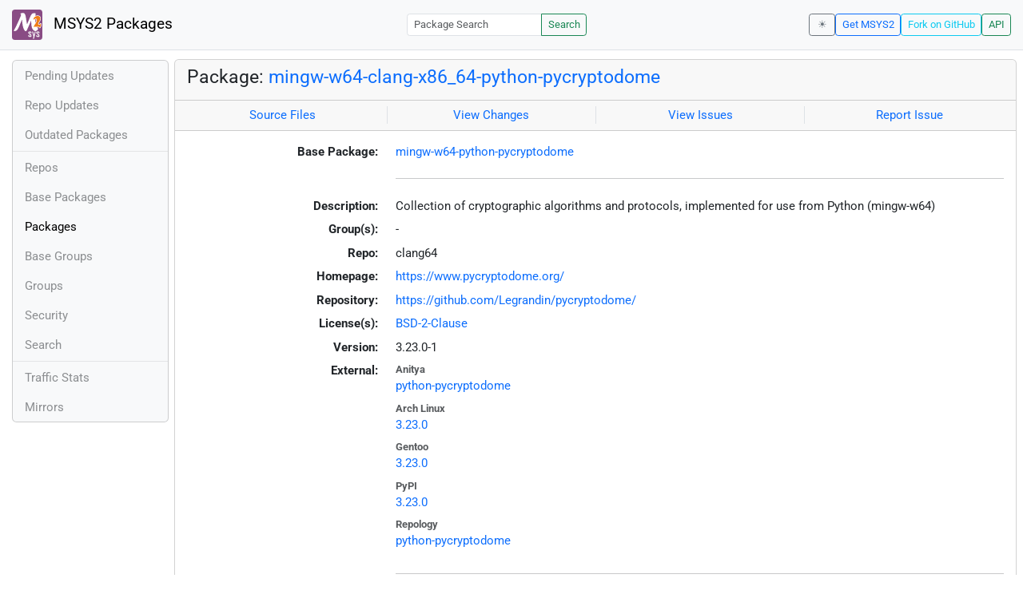

--- FILE ---
content_type: text/html; charset=utf-8
request_url: https://packages.msys2.org/packages/mingw-w64-clang-x86_64-python-pycryptodome
body_size: 6943
content:
<!DOCTYPE html>
<html lang="en">
    <head>
        <meta charset="utf-8">
        <meta name="viewport" content="width=device-width, initial-scale=1, shrink-to-fit=no">

        <script src="https://packages.msys2.org/static/theme.js"></script>
        <script type="module" src="https://packages.msys2.org/static/index.js"></script>
        <link rel="preload" href="https://packages.msys2.org/static/fonts/roboto-latin-400-normal.woff2" as="font" type="font/woff2" crossorigin>
        <link rel="preload" href="https://packages.msys2.org/static/fonts/roboto-latin-700-normal.woff2" as="font" type="font/woff2" crossorigin>
        <link rel="shortcut icon" href="https://packages.msys2.org/static/images/favicon.ico"/>
        <link rel="stylesheet" href="https://packages.msys2.org/static/index.css">

        <title>Package: mingw-w64-clang-x86_64-python-pycryptodome - MSYS2 Packages</title>
    </head>
    <body>
    <nav class="navbar navbar-expand-md navbar-light fixed-top bg-body-tertiary">
      <a class="navbar-brand" href="https://packages.msys2.org/" style="line-height: 2em">
          <img src="https://packages.msys2.org/static/images/logo.svg" style="width:2em;height:2em;margin-right:0.5em;border-radius:.25rem" class="d-inline-block align-top" alt="MSYS2"> MSYS2 Packages
      </a>
      <button class="navbar-toggler" type="button" data-bs-toggle="collapse" data-bs-target="#navbarCollapse" aria-controls="navbarCollapse" aria-expanded="false" aria-label="Toggle navigation">
        <span class="navbar-toggler-icon"></span>
      </button>
      <div class="collapse navbar-collapse" id="navbarCollapse">
        
        <form class="ms-auto input-group input-group-sm" style="width: auto" action="https://packages.msys2.org/search" method="get">
            <input class="form-control" type="search" name="q" placeholder="Package Search" aria-label="Package Search">
            <button class="btn btn-outline-success" type="submit">Search</button>
        </form>
        
        <div class="d-block d-md-none">
          <ul class="navbar-nav me-auto">
            <li class="nav-item">
    <a class="nav-link " href="https://packages.msys2.org/queue">Pending Updates</a>
</li>
<li class="nav-item">
    <a class="nav-link " href="https://packages.msys2.org/updates">Repo Updates</a>
</li>
<li class="nav-item">
    <a class="nav-link " href="https://packages.msys2.org/outofdate">Outdated Packages</a>
</li>
<hr>
<li class="nav-item">
    <a class="nav-link " href="https://packages.msys2.org/repos">Repos</a>
</li>
<li class="nav-item">
    <a class="nav-link " href="https://packages.msys2.org/base">Base Packages</a>
</li>
<li class="nav-item">
    <a class="nav-link active" href="https://packages.msys2.org/packages/">Packages</a>
  </li>
<li class="nav-item">
    <a class="nav-link " href="https://packages.msys2.org/basegroups/">Base Groups</a>
</li>
<li class="nav-item">
  <a class="nav-link " href="https://packages.msys2.org/groups/">Groups</a>
</li>
<li class="nav-item">
    <a class="nav-link " href="https://packages.msys2.org/security">Security</a>
  </li>
<li class="nav-item">
  <a class="nav-link " href="https://packages.msys2.org/search">Search</a>
</li>
<hr>
<li class="nav-item">
    <a class="nav-link " href="https://packages.msys2.org/stats">Traffic Stats</a>
</li>
<li class="nav-item">
    <a class="nav-link " href="https://packages.msys2.org/mirrors">Mirrors</a>
</li>
          </ul>
        </div>
        <div class="ms-auto navbar-buttons">
            <input type="checkbox" class="btn-check" id="dark-mode-check" autocomplete="off">
            <label class="btn btn-sm btn-outline-secondary" for="dark-mode-check" id="dark-mode-label"></label>
          <a href="https://www.msys2.org" class="btn btn-sm btn-outline-primary ml-auto">Get MSYS2</a>
          <a href="https://github.com/msys2/msys2-web" class="btn btn-sm
          btn-outline-info">Fork on GitHub</a>
          <a href="https://packages.msys2.org/api/" class="btn btn-sm btn-outline-success">API</a>
        </div>
      </div>
    </nav>

<div class="container-xl">
<div class="container-fluid p-0 p-md-2">
  <div class="row">
        <div class="col-md-2 p-0 px-2 text-center text-md-start d-none d-md-block">
            <div class="sticky-top bg-body-tertiary card overflow-hidden">
             <ul class="nav flex-column">
                <li class="nav-item">
    <a class="nav-link " href="https://packages.msys2.org/queue">Pending Updates</a>
</li>
<li class="nav-item">
    <a class="nav-link " href="https://packages.msys2.org/updates">Repo Updates</a>
</li>
<li class="nav-item">
    <a class="nav-link " href="https://packages.msys2.org/outofdate">Outdated Packages</a>
</li>
<hr>
<li class="nav-item">
    <a class="nav-link " href="https://packages.msys2.org/repos">Repos</a>
</li>
<li class="nav-item">
    <a class="nav-link " href="https://packages.msys2.org/base">Base Packages</a>
</li>
<li class="nav-item">
    <a class="nav-link active" href="https://packages.msys2.org/packages/">Packages</a>
  </li>
<li class="nav-item">
    <a class="nav-link " href="https://packages.msys2.org/basegroups/">Base Groups</a>
</li>
<li class="nav-item">
  <a class="nav-link " href="https://packages.msys2.org/groups/">Groups</a>
</li>
<li class="nav-item">
    <a class="nav-link " href="https://packages.msys2.org/security">Security</a>
  </li>
<li class="nav-item">
  <a class="nav-link " href="https://packages.msys2.org/search">Search</a>
</li>
<hr>
<li class="nav-item">
    <a class="nav-link " href="https://packages.msys2.org/stats">Traffic Stats</a>
</li>
<li class="nav-item">
    <a class="nav-link " href="https://packages.msys2.org/mirrors">Mirrors</a>
</li>
            </ul>
            </div>
        </div>
        <div class="col-md-10 p-0" id="main">




<div class="card mb-3">
  <div class="card-header">
    <h4 class="card-title">Package: <a href="https://packages.msys2.org/packages/mingw-w64-clang-x86_64-python-pycryptodome">mingw-w64-clang-x86_64-python-pycryptodome</a></h4>
  </div>
  <div class="card-header text-muted">
    <div class="row">
        <div class="col-sm border-end text-center">
            <a href="https://github.com/msys2/MINGW-packages/tree/master/mingw-w64-python-pycryptodome" class="card-link">Source Files</a>
        </div>
        <div class="col-sm border-end text-center">
            <a href="https://github.com/msys2/MINGW-packages/commits/master/mingw-w64-python-pycryptodome" class="card-link">View Changes</a>
        </div>
        <div class="col-sm border-end text-center">
            <a href="https://github.com/msys2/MINGW-packages/issues?q=is%3Aissue+is%3Aopen+python-pycryptodome" class="card-link">View Issues</a>
        </div>
        <div class="col-sm text-center">
            <a href="https://github.com/msys2/MINGW-packages/issues/new?template=bug_report.yml&amp;title=%5Bpython-pycryptodome%5D+" class="card-link">Report Issue</a>
        </div>
    </div>
  </div>
  <div class="card-body overflow-auto">
    <dl class="row">
      <dt class="col-sm-3 text-sm-end">Base Package:</dt>
      <dd class="col-sm-9"><a href="https://packages.msys2.org/base/mingw-w64-python-pycryptodome">mingw-w64-python-pycryptodome</a></dd>

      <dt class="col-sm-3 text-sm-end"></dt>
      <dd class="col-sm-9"><hr></dd>

      <dt class="col-sm-3 text-sm-end">Description:</dt>
      <dd class="col-sm-9">
        Collection of cryptographic algorithms and protocols, implemented for use from Python (mingw-w64)
      </dd>

      <dt class="col-sm-3 text-sm-end">Group(s):</dt>
      <dd class="col-sm-9">
        
        -
        
      </dd>

      <dt class="col-sm-3 text-sm-end">Repo:</dt>
      <dd class="col-sm-9">clang64</dd>

      
      <dt class="col-sm-3 text-sm-end">Homepage:</dt>
      <dd class="col-sm-9">
        <a href="https://www.pycryptodome.org/">https://www.pycryptodome.org/</a>
      </dd>
      
      <dt class="col-sm-3 text-sm-end">Repository:</dt>
      <dd class="col-sm-9">
        <a href="https://github.com/Legrandin/pycryptodome/">https://github.com/Legrandin/pycryptodome/</a>
      </dd>
      

      <dt class="col-sm-3 text-sm-end">License(s):</dt>
      <dd class="col-sm-9"><a href="https://spdx.org/licenses/BSD-2-Clause.html">BSD-2-Clause</a></dd>

      <dt class="col-sm-3 text-sm-end">Version:</dt>
      <dd class="col-sm-9">3.23.0-1</dd>

      <dt class="col-sm-3 text-sm-end mb-2">External:</dt>
      <dd class="col-sm-9">
        <dl class="row mb-0">
        
          <dt class="text-muted small">Anitya</dt>
          <dd>
            <a href="https://release-monitoring.org/project/python-pycryptodome">python-pycryptodome</a>
            
          </dd>
        
          <dt class="text-muted small">Arch Linux</dt>
          <dd>
            <a href="https://archlinux.org/packages/extra/x86_64/python-pycryptodome/">3.23.0</a>
            
          </dd>
        
          <dt class="text-muted small">Gentoo</dt>
          <dd>
            <a href="https://packages.gentoo.org/packages/dev-python/pycryptodome">3.23.0</a>
            
          </dd>
        
          <dt class="text-muted small">PyPI</dt>
          <dd>
            <a href="https://pypi.org/project/pycryptodome/">3.23.0</a>
            
          </dd>
        
          <dt class="text-muted small">Repology</dt>
          <dd>
            <a href="https://repology.org/tools/project-by?repo=msys2_mingw&amp;name_type=srcname&amp;target_page=project_versions&amp;name=mingw-w64-python-pycryptodome">python-pycryptodome</a>
            
          </dd>
        
        </dl>
      </dd>

    

      <dt class="col-sm-3 text-sm-end"></dt>
      <dd class="col-sm-9"><hr></dd>

      <dt class="col-sm-3 text-sm-end">Installation:</dt>
      <dd class="col-sm-9">
        <div class="copyable rounded">
          <div class="highlight">
            <pre><code>pacman -S mingw-w64-clang-x86_64-python-pycryptodome</code></pre>
          </div>
          <button class="btn" aria-label="Copy to clipboard" onclick="App.copyToClipboard(this);">📋</button>
        </div>
      </dd>

      <dt class="col-sm-3 text-sm-end">File:</dt>
      <dd class="col-sm-9"> <a href="https://mirror.msys2.org/mingw/clang64/mingw-w64-clang-x86_64-python-pycryptodome-3.23.0-1-any.pkg.tar.zst">https://mirror.msys2.org/mingw/clang64/mingw-w64-clang-x86_64-python-pycryptodome-3.23.0-1-any.pkg.tar.zst</a></dd>

      <dt class="col-sm-3 text-sm-end">SHA256:</dt>
      <dd class="col-sm-9"><code>1b9346e1368b52e5045ebbf5f2938e89bcbd750b6059cfebd640dcea330a4ce2</code></dd>

      <dt class="col-sm-3 text-sm-end">Last Packager:</dt>
      <dd class="col-sm-9">CI (msys2/msys2-autobuild/3a5fc4c4/15091870523)</dd>

      <dt class="col-sm-3 text-sm-end">Build Date:</dt>
      <dd class="col-sm-9">2025-05-18 04:59:20</dd>

      <dt class="col-sm-3 text-sm-end">Package Size:</dt>
      <dd class="col-sm-9">1.61 MB</dd>

      <dt class="col-sm-3 text-sm-end">Installed Size:</dt>
      <dd class="col-sm-9">9.09 MB</dd>

      <dt class="col-sm-3 text-sm-end">Source-Only Tarball:</dt>
      <dd class="col-sm-9"><a href="https://mirror.msys2.org/mingw/sources/mingw-w64-python-pycryptodome-3.23.0-1.src.tar.zst">https://mirror.msys2.org/mingw/sources/mingw-w64-python-pycryptodome-3.23.0-1.src.tar.zst</a></dd>

      <dt class="col-sm-3 text-sm-end"></dt>
      <dd class="col-sm-9"><hr></dd>

      <dt class="col-sm-3 text-sm-end">Dependencies:</dt>
      <dd class="col-sm-9">
        
            <ul class="list-unstyled">
                
                    <li><a href="https://packages.msys2.org/packages/mingw-w64-clang-x86_64-gmp">mingw-w64-clang-x86_64-gmp</a> <span class="text-muted"></span></li>
                
                    <li><a href="https://packages.msys2.org/packages/mingw-w64-clang-x86_64-python">mingw-w64-clang-x86_64-python</a> <span class="text-muted"></span></li>
                
            </ul>
        
      </dd>

      <dt class="col-sm-3 text-sm-end">Optional Dependencies:</dt>
      <dd class="col-sm-9">
        
            -
        
      </dd>

      <dt class="col-sm-3 text-sm-end">Build Dependencies:</dt>
      <dd class="col-sm-9">
        
            <ul class="list-unstyled">
                
                    <li><a href="https://packages.msys2.org/packages/mingw-w64-clang-x86_64-cc">mingw-w64-clang-x86_64-cc</a> <span class="text-muted"></span></li>
                
                    <li><a href="https://packages.msys2.org/packages/mingw-w64-clang-x86_64-python-build">mingw-w64-clang-x86_64-python-build</a> <span class="text-muted"></span></li>
                
                    <li><a href="https://packages.msys2.org/packages/mingw-w64-clang-x86_64-python-installer">mingw-w64-clang-x86_64-python-installer</a> <span class="text-muted"></span></li>
                
                    <li><a href="https://packages.msys2.org/packages/mingw-w64-clang-x86_64-python-setuptools">mingw-w64-clang-x86_64-python-setuptools</a> <span class="text-muted"></span></li>
                
            </ul>
        
      </dd>

      <dt class="col-sm-3 text-sm-end">Check Dependencies:</dt>
      <dd class="col-sm-9">
        
            <ul class="list-unstyled">
                
                    <li><a href="https://packages.msys2.org/packages/mingw-w64-clang-x86_64-python-pytest">mingw-w64-clang-x86_64-python-pytest</a> <span class="text-muted"></span></li>
                
            </ul>
        
      </dd>

      <dt class="col-sm-3 text-sm-end">Provides:</dt>
      <dd class="col-sm-9">
        
            -
        
      </dd>

      <dt class="col-sm-3 text-sm-end">Conflicts:</dt>
      <dd class="col-sm-9">
        
            -
        
      </dd>

      <dt class="col-sm-3 text-sm-end">Replaces:</dt>
      <dd class="col-sm-9">
        
            -
        
      </dd>

      <dt class="col-sm-3 text-sm-end"></dt>
      <dd class="col-sm-9"><hr></dd>

      <dt class="col-sm-3 text-sm-end">Provided By:</dt>
      <dd class="col-sm-9">
        
            -
        
      </dd>

      <dt class="col-sm-3 text-sm-end">Required By:</dt>
      <dd class="col-sm-9">
        
            <ul class="list-unstyled">
                
                    <li><a href="https://packages.msys2.org/packages/mingw-w64-clang-x86_64-python-minio">mingw-w64-clang-x86_64-python-minio</a></li>
                
                    <li><a href="https://packages.msys2.org/packages/mingw-w64-clang-x86_64-streamlink">mingw-w64-clang-x86_64-streamlink</a></li>
                
            </ul>
        
      </dd>

      <dt class="col-sm-3 text-sm-end"></dt>
      <dd class="col-sm-9"><hr></dd>

      <dt class="col-sm-3 text-sm-end">Files:</dt>
      <dd class="col-sm-9 text-nowrap">
        <pre class="file-list small"><code>/clang64/lib/python3.12/site-packages/Crypto/Cipher/AES.py
/clang64/lib/python3.12/site-packages/Crypto/Cipher/AES.pyi
/clang64/lib/python3.12/site-packages/Crypto/Cipher/ARC2.py
/clang64/lib/python3.12/site-packages/Crypto/Cipher/ARC2.pyi
/clang64/lib/python3.12/site-packages/Crypto/Cipher/ARC4.py
/clang64/lib/python3.12/site-packages/Crypto/Cipher/ARC4.pyi
/clang64/lib/python3.12/site-packages/Crypto/Cipher/Blowfish.py
/clang64/lib/python3.12/site-packages/Crypto/Cipher/Blowfish.pyi
/clang64/lib/python3.12/site-packages/Crypto/Cipher/CAST.py
/clang64/lib/python3.12/site-packages/Crypto/Cipher/CAST.pyi
/clang64/lib/python3.12/site-packages/Crypto/Cipher/ChaCha20.py
/clang64/lib/python3.12/site-packages/Crypto/Cipher/ChaCha20.pyi
/clang64/lib/python3.12/site-packages/Crypto/Cipher/ChaCha20_Poly1305.py
/clang64/lib/python3.12/site-packages/Crypto/Cipher/ChaCha20_Poly1305.pyi
/clang64/lib/python3.12/site-packages/Crypto/Cipher/DES.py
/clang64/lib/python3.12/site-packages/Crypto/Cipher/DES.pyi
/clang64/lib/python3.12/site-packages/Crypto/Cipher/DES3.py
/clang64/lib/python3.12/site-packages/Crypto/Cipher/DES3.pyi
/clang64/lib/python3.12/site-packages/Crypto/Cipher/PKCS1_OAEP.py
/clang64/lib/python3.12/site-packages/Crypto/Cipher/PKCS1_OAEP.pyi
/clang64/lib/python3.12/site-packages/Crypto/Cipher/PKCS1_v1_5.py
/clang64/lib/python3.12/site-packages/Crypto/Cipher/PKCS1_v1_5.pyi
/clang64/lib/python3.12/site-packages/Crypto/Cipher/Salsa20.py
/clang64/lib/python3.12/site-packages/Crypto/Cipher/Salsa20.pyi
/clang64/lib/python3.12/site-packages/Crypto/Cipher/_ARC4.pyd
/clang64/lib/python3.12/site-packages/Crypto/Cipher/_EKSBlowfish.py
/clang64/lib/python3.12/site-packages/Crypto/Cipher/_EKSBlowfish.pyi
/clang64/lib/python3.12/site-packages/Crypto/Cipher/_Salsa20.pyd
/clang64/lib/python3.12/site-packages/Crypto/Cipher/__init__.py
/clang64/lib/python3.12/site-packages/Crypto/Cipher/__init__.pyi
/clang64/lib/python3.12/site-packages/Crypto/Cipher/__pycache__/AES.cpython-312.opt-1.pyc
/clang64/lib/python3.12/site-packages/Crypto/Cipher/__pycache__/AES.cpython-312.pyc
/clang64/lib/python3.12/site-packages/Crypto/Cipher/__pycache__/ARC2.cpython-312.opt-1.pyc
/clang64/lib/python3.12/site-packages/Crypto/Cipher/__pycache__/ARC2.cpython-312.pyc
/clang64/lib/python3.12/site-packages/Crypto/Cipher/__pycache__/ARC4.cpython-312.opt-1.pyc
/clang64/lib/python3.12/site-packages/Crypto/Cipher/__pycache__/ARC4.cpython-312.pyc
/clang64/lib/python3.12/site-packages/Crypto/Cipher/__pycache__/Blowfish.cpython-312.opt-1.pyc
/clang64/lib/python3.12/site-packages/Crypto/Cipher/__pycache__/Blowfish.cpython-312.pyc
/clang64/lib/python3.12/site-packages/Crypto/Cipher/__pycache__/CAST.cpython-312.opt-1.pyc
/clang64/lib/python3.12/site-packages/Crypto/Cipher/__pycache__/CAST.cpython-312.pyc
/clang64/lib/python3.12/site-packages/Crypto/Cipher/__pycache__/ChaCha20.cpython-312.opt-1.pyc
/clang64/lib/python3.12/site-packages/Crypto/Cipher/__pycache__/ChaCha20.cpython-312.pyc
/clang64/lib/python3.12/site-packages/Crypto/Cipher/__pycache__/ChaCha20_Poly1305.cpython-312.opt-1.pyc
/clang64/lib/python3.12/site-packages/Crypto/Cipher/__pycache__/ChaCha20_Poly1305.cpython-312.pyc
/clang64/lib/python3.12/site-packages/Crypto/Cipher/__pycache__/DES.cpython-312.opt-1.pyc
/clang64/lib/python3.12/site-packages/Crypto/Cipher/__pycache__/DES.cpython-312.pyc
/clang64/lib/python3.12/site-packages/Crypto/Cipher/__pycache__/DES3.cpython-312.opt-1.pyc
/clang64/lib/python3.12/site-packages/Crypto/Cipher/__pycache__/DES3.cpython-312.pyc
/clang64/lib/python3.12/site-packages/Crypto/Cipher/__pycache__/PKCS1_OAEP.cpython-312.opt-1.pyc
/clang64/lib/python3.12/site-packages/Crypto/Cipher/__pycache__/PKCS1_OAEP.cpython-312.pyc
/clang64/lib/python3.12/site-packages/Crypto/Cipher/__pycache__/PKCS1_v1_5.cpython-312.opt-1.pyc
/clang64/lib/python3.12/site-packages/Crypto/Cipher/__pycache__/PKCS1_v1_5.cpython-312.pyc
/clang64/lib/python3.12/site-packages/Crypto/Cipher/__pycache__/Salsa20.cpython-312.opt-1.pyc
/clang64/lib/python3.12/site-packages/Crypto/Cipher/__pycache__/Salsa20.cpython-312.pyc
/clang64/lib/python3.12/site-packages/Crypto/Cipher/__pycache__/_EKSBlowfish.cpython-312.opt-1.pyc
/clang64/lib/python3.12/site-packages/Crypto/Cipher/__pycache__/_EKSBlowfish.cpython-312.pyc
/clang64/lib/python3.12/site-packages/Crypto/Cipher/__pycache__/__init__.cpython-312.opt-1.pyc
/clang64/lib/python3.12/site-packages/Crypto/Cipher/__pycache__/__init__.cpython-312.pyc
/clang64/lib/python3.12/site-packages/Crypto/Cipher/__pycache__/_mode_cbc.cpython-312.opt-1.pyc
/clang64/lib/python3.12/site-packages/Crypto/Cipher/__pycache__/_mode_cbc.cpython-312.pyc
/clang64/lib/python3.12/site-packages/Crypto/Cipher/__pycache__/_mode_ccm.cpython-312.opt-1.pyc
/clang64/lib/python3.12/site-packages/Crypto/Cipher/__pycache__/_mode_ccm.cpython-312.pyc
/clang64/lib/python3.12/site-packages/Crypto/Cipher/__pycache__/_mode_cfb.cpython-312.opt-1.pyc
/clang64/lib/python3.12/site-packages/Crypto/Cipher/__pycache__/_mode_cfb.cpython-312.pyc
/clang64/lib/python3.12/site-packages/Crypto/Cipher/__pycache__/_mode_ctr.cpython-312.opt-1.pyc
/clang64/lib/python3.12/site-packages/Crypto/Cipher/__pycache__/_mode_ctr.cpython-312.pyc
/clang64/lib/python3.12/site-packages/Crypto/Cipher/__pycache__/_mode_eax.cpython-312.opt-1.pyc
/clang64/lib/python3.12/site-packages/Crypto/Cipher/__pycache__/_mode_eax.cpython-312.pyc
/clang64/lib/python3.12/site-packages/Crypto/Cipher/__pycache__/_mode_ecb.cpython-312.opt-1.pyc
/clang64/lib/python3.12/site-packages/Crypto/Cipher/__pycache__/_mode_ecb.cpython-312.pyc
/clang64/lib/python3.12/site-packages/Crypto/Cipher/__pycache__/_mode_gcm.cpython-312.opt-1.pyc
/clang64/lib/python3.12/site-packages/Crypto/Cipher/__pycache__/_mode_gcm.cpython-312.pyc
/clang64/lib/python3.12/site-packages/Crypto/Cipher/__pycache__/_mode_kw.cpython-312.opt-1.pyc
/clang64/lib/python3.12/site-packages/Crypto/Cipher/__pycache__/_mode_kw.cpython-312.pyc
/clang64/lib/python3.12/site-packages/Crypto/Cipher/__pycache__/_mode_kwp.cpython-312.opt-1.pyc
/clang64/lib/python3.12/site-packages/Crypto/Cipher/__pycache__/_mode_kwp.cpython-312.pyc
/clang64/lib/python3.12/site-packages/Crypto/Cipher/__pycache__/_mode_ocb.cpython-312.opt-1.pyc
/clang64/lib/python3.12/site-packages/Crypto/Cipher/__pycache__/_mode_ocb.cpython-312.pyc
/clang64/lib/python3.12/site-packages/Crypto/Cipher/__pycache__/_mode_ofb.cpython-312.opt-1.pyc
/clang64/lib/python3.12/site-packages/Crypto/Cipher/__pycache__/_mode_ofb.cpython-312.pyc
/clang64/lib/python3.12/site-packages/Crypto/Cipher/__pycache__/_mode_openpgp.cpython-312.opt-1.pyc
/clang64/lib/python3.12/site-packages/Crypto/Cipher/__pycache__/_mode_openpgp.cpython-312.pyc
/clang64/lib/python3.12/site-packages/Crypto/Cipher/__pycache__/_mode_siv.cpython-312.opt-1.pyc
/clang64/lib/python3.12/site-packages/Crypto/Cipher/__pycache__/_mode_siv.cpython-312.pyc
/clang64/lib/python3.12/site-packages/Crypto/Cipher/__pycache__/_pkcs1_oaep_decode.cpython-312.opt-1.pyc
/clang64/lib/python3.12/site-packages/Crypto/Cipher/__pycache__/_pkcs1_oaep_decode.cpython-312.pyc
/clang64/lib/python3.12/site-packages/Crypto/Cipher/_chacha20.pyd
/clang64/lib/python3.12/site-packages/Crypto/Cipher/_mode_cbc.py
/clang64/lib/python3.12/site-packages/Crypto/Cipher/_mode_cbc.pyi
/clang64/lib/python3.12/site-packages/Crypto/Cipher/_mode_ccm.py
/clang64/lib/python3.12/site-packages/Crypto/Cipher/_mode_ccm.pyi
/clang64/lib/python3.12/site-packages/Crypto/Cipher/_mode_cfb.py
/clang64/lib/python3.12/site-packages/Crypto/Cipher/_mode_cfb.pyi
/clang64/lib/python3.12/site-packages/Crypto/Cipher/_mode_ctr.py
/clang64/lib/python3.12/site-packages/Crypto/Cipher/_mode_ctr.pyi
/clang64/lib/python3.12/site-packages/Crypto/Cipher/_mode_eax.py
/clang64/lib/python3.12/site-packages/Crypto/Cipher/_mode_eax.pyi
/clang64/lib/python3.12/site-packages/Crypto/Cipher/_mode_ecb.py
/clang64/lib/python3.12/site-packages/Crypto/Cipher/_mode_ecb.pyi
/clang64/lib/python3.12/site-packages/Crypto/Cipher/_mode_gcm.py
/clang64/lib/python3.12/site-packages/Crypto/Cipher/_mode_gcm.pyi
/clang64/lib/python3.12/site-packages/Crypto/Cipher/_mode_kw.py
/clang64/lib/python3.12/site-packages/Crypto/Cipher/_mode_kwp.py
/clang64/lib/python3.12/site-packages/Crypto/Cipher/_mode_ocb.py
/clang64/lib/python3.12/site-packages/Crypto/Cipher/_mode_ocb.pyi
/clang64/lib/python3.12/site-packages/Crypto/Cipher/_mode_ofb.py
/clang64/lib/python3.12/site-packages/Crypto/Cipher/_mode_ofb.pyi
/clang64/lib/python3.12/site-packages/Crypto/Cipher/_mode_openpgp.py
/clang64/lib/python3.12/site-packages/Crypto/Cipher/_mode_openpgp.pyi
/clang64/lib/python3.12/site-packages/Crypto/Cipher/_mode_siv.py
/clang64/lib/python3.12/site-packages/Crypto/Cipher/_mode_siv.pyi
/clang64/lib/python3.12/site-packages/Crypto/Cipher/_pkcs1_decode.pyd
/clang64/lib/python3.12/site-packages/Crypto/Cipher/_pkcs1_oaep_decode.py
/clang64/lib/python3.12/site-packages/Crypto/Cipher/_raw_aes.pyd
/clang64/lib/python3.12/site-packages/Crypto/Cipher/_raw_aesni.pyd
/clang64/lib/python3.12/site-packages/Crypto/Cipher/_raw_arc2.pyd
/clang64/lib/python3.12/site-packages/Crypto/Cipher/_raw_blowfish.pyd
/clang64/lib/python3.12/site-packages/Crypto/Cipher/_raw_cast.pyd
/clang64/lib/python3.12/site-packages/Crypto/Cipher/_raw_cbc.pyd
/clang64/lib/python3.12/site-packages/Crypto/Cipher/_raw_cfb.pyd
/clang64/lib/python3.12/site-packages/Crypto/Cipher/_raw_ctr.pyd
/clang64/lib/python3.12/site-packages/Crypto/Cipher/_raw_des.pyd
/clang64/lib/python3.12/site-packages/Crypto/Cipher/_raw_des3.pyd
/clang64/lib/python3.12/site-packages/Crypto/Cipher/_raw_ecb.pyd
/clang64/lib/python3.12/site-packages/Crypto/Cipher/_raw_eksblowfish.pyd
/clang64/lib/python3.12/site-packages/Crypto/Cipher/_raw_ocb.pyd
/clang64/lib/python3.12/site-packages/Crypto/Cipher/_raw_ofb.pyd
/clang64/lib/python3.12/site-packages/Crypto/Hash/BLAKE2b.py
/clang64/lib/python3.12/site-packages/Crypto/Hash/BLAKE2b.pyi
/clang64/lib/python3.12/site-packages/Crypto/Hash/BLAKE2s.py
/clang64/lib/python3.12/site-packages/Crypto/Hash/BLAKE2s.pyi
/clang64/lib/python3.12/site-packages/Crypto/Hash/CMAC.py
/clang64/lib/python3.12/site-packages/Crypto/Hash/CMAC.pyi
/clang64/lib/python3.12/site-packages/Crypto/Hash/HMAC.py
/clang64/lib/python3.12/site-packages/Crypto/Hash/HMAC.pyi
/clang64/lib/python3.12/site-packages/Crypto/Hash/KMAC128.py
/clang64/lib/python3.12/site-packages/Crypto/Hash/KMAC128.pyi
/clang64/lib/python3.12/site-packages/Crypto/Hash/KMAC256.py
/clang64/lib/python3.12/site-packages/Crypto/Hash/KMAC256.pyi
/clang64/lib/python3.12/site-packages/Crypto/Hash/KangarooTwelve.py
/clang64/lib/python3.12/site-packages/Crypto/Hash/KangarooTwelve.pyi
/clang64/lib/python3.12/site-packages/Crypto/Hash/MD2.py
/clang64/lib/python3.12/site-packages/Crypto/Hash/MD2.pyi
/clang64/lib/python3.12/site-packages/Crypto/Hash/MD4.py
/clang64/lib/python3.12/site-packages/Crypto/Hash/MD4.pyi
/clang64/lib/python3.12/site-packages/Crypto/Hash/MD5.py
/clang64/lib/python3.12/site-packages/Crypto/Hash/MD5.pyi
/clang64/lib/python3.12/site-packages/Crypto/Hash/Poly1305.py
/clang64/lib/python3.12/site-packages/Crypto/Hash/Poly1305.pyi
/clang64/lib/python3.12/site-packages/Crypto/Hash/RIPEMD.py
/clang64/lib/python3.12/site-packages/Crypto/Hash/RIPEMD.pyi
/clang64/lib/python3.12/site-packages/Crypto/Hash/RIPEMD160.py
/clang64/lib/python3.12/site-packages/Crypto/Hash/RIPEMD160.pyi
/clang64/lib/python3.12/site-packages/Crypto/Hash/SHA.py
/clang64/lib/python3.12/site-packages/Crypto/Hash/SHA.pyi
/clang64/lib/python3.12/site-packages/Crypto/Hash/SHA1.py
/clang64/lib/python3.12/site-packages/Crypto/Hash/SHA1.pyi
/clang64/lib/python3.12/site-packages/Crypto/Hash/SHA224.py
/clang64/lib/python3.12/site-packages/Crypto/Hash/SHA224.pyi
/clang64/lib/python3.12/site-packages/Crypto/Hash/SHA256.py
/clang64/lib/python3.12/site-packages/Crypto/Hash/SHA256.pyi
/clang64/lib/python3.12/site-packages/Crypto/Hash/SHA384.py
/clang64/lib/python3.12/site-packages/Crypto/Hash/SHA384.pyi
/clang64/lib/python3.12/site-packages/Crypto/Hash/SHA3_224.py
/clang64/lib/python3.12/site-packages/Crypto/Hash/SHA3_224.pyi
/clang64/lib/python3.12/site-packages/Crypto/Hash/SHA3_256.py
/clang64/lib/python3.12/site-packages/Crypto/Hash/SHA3_256.pyi
/clang64/lib/python3.12/site-packages/Crypto/Hash/SHA3_384.py
/clang64/lib/python3.12/site-packages/Crypto/Hash/SHA3_384.pyi
/clang64/lib/python3.12/site-packages/Crypto/Hash/SHA3_512.py
/clang64/lib/python3.12/site-packages/Crypto/Hash/SHA3_512.pyi
/clang64/lib/python3.12/site-packages/Crypto/Hash/SHA512.py
/clang64/lib/python3.12/site-packages/Crypto/Hash/SHA512.pyi
/clang64/lib/python3.12/site-packages/Crypto/Hash/SHAKE128.py
/clang64/lib/python3.12/site-packages/Crypto/Hash/SHAKE128.pyi
/clang64/lib/python3.12/site-packages/Crypto/Hash/SHAKE256.py
/clang64/lib/python3.12/site-packages/Crypto/Hash/SHAKE256.pyi
/clang64/lib/python3.12/site-packages/Crypto/Hash/TupleHash128.py
/clang64/lib/python3.12/site-packages/Crypto/Hash/TupleHash128.pyi
/clang64/lib/python3.12/site-packages/Crypto/Hash/TupleHash256.py
/clang64/lib/python3.12/site-packages/Crypto/Hash/TupleHash256.pyi
/clang64/lib/python3.12/site-packages/Crypto/Hash/TurboSHAKE128.py
/clang64/lib/python3.12/site-packages/Crypto/Hash/TurboSHAKE128.pyi
/clang64/lib/python3.12/site-packages/Crypto/Hash/TurboSHAKE256.py
/clang64/lib/python3.12/site-packages/Crypto/Hash/TurboSHAKE256.pyi
/clang64/lib/python3.12/site-packages/Crypto/Hash/_BLAKE2b.pyd
/clang64/lib/python3.12/site-packages/Crypto/Hash/_BLAKE2s.pyd
/clang64/lib/python3.12/site-packages/Crypto/Hash/_MD2.pyd
/clang64/lib/python3.12/site-packages/Crypto/Hash/_MD4.pyd
/clang64/lib/python3.12/site-packages/Crypto/Hash/_MD5.pyd
/clang64/lib/python3.12/site-packages/Crypto/Hash/_RIPEMD160.pyd
/clang64/lib/python3.12/site-packages/Crypto/Hash/_SHA1.pyd
/clang64/lib/python3.12/site-packages/Crypto/Hash/_SHA224.pyd
/clang64/lib/python3.12/site-packages/Crypto/Hash/_SHA256.pyd
/clang64/lib/python3.12/site-packages/Crypto/Hash/_SHA384.pyd
/clang64/lib/python3.12/site-packages/Crypto/Hash/_SHA512.pyd
/clang64/lib/python3.12/site-packages/Crypto/Hash/__init__.py
/clang64/lib/python3.12/site-packages/Crypto/Hash/__init__.pyi
/clang64/lib/python3.12/site-packages/Crypto/Hash/__pycache__/BLAKE2b.cpython-312.opt-1.pyc
/clang64/lib/python3.12/site-packages/Crypto/Hash/__pycache__/BLAKE2b.cpython-312.pyc
/clang64/lib/python3.12/site-packages/Crypto/Hash/__pycache__/BLAKE2s.cpython-312.opt-1.pyc
/clang64/lib/python3.12/site-packages/Crypto/Hash/__pycache__/BLAKE2s.cpython-312.pyc
/clang64/lib/python3.12/site-packages/Crypto/Hash/__pycache__/CMAC.cpython-312.opt-1.pyc
/clang64/lib/python3.12/site-packages/Crypto/Hash/__pycache__/CMAC.cpython-312.pyc
/clang64/lib/python3.12/site-packages/Crypto/Hash/__pycache__/HMAC.cpython-312.opt-1.pyc
/clang64/lib/python3.12/site-packages/Crypto/Hash/__pycache__/HMAC.cpython-312.pyc
/clang64/lib/python3.12/site-packages/Crypto/Hash/__pycache__/KMAC128.cpython-312.opt-1.pyc
/clang64/lib/python3.12/site-packages/Crypto/Hash/__pycache__/KMAC128.cpython-312.pyc
/clang64/lib/python3.12/site-packages/Crypto/Hash/__pycache__/KMAC256.cpython-312.opt-1.pyc
/clang64/lib/python3.12/site-packages/Crypto/Hash/__pycache__/KMAC256.cpython-312.pyc
/clang64/lib/python3.12/site-packages/Crypto/Hash/__pycache__/KangarooTwelve.cpython-312.opt-1.pyc
/clang64/lib/python3.12/site-packages/Crypto/Hash/__pycache__/KangarooTwelve.cpython-312.pyc
/clang64/lib/python3.12/site-packages/Crypto/Hash/__pycache__/MD2.cpython-312.opt-1.pyc
/clang64/lib/python3.12/site-packages/Crypto/Hash/__pycache__/MD2.cpython-312.pyc
/clang64/lib/python3.12/site-packages/Crypto/Hash/__pycache__/MD4.cpython-312.opt-1.pyc
/clang64/lib/python3.12/site-packages/Crypto/Hash/__pycache__/MD4.cpython-312.pyc
/clang64/lib/python3.12/site-packages/Crypto/Hash/__pycache__/MD5.cpython-312.opt-1.pyc
/clang64/lib/python3.12/site-packages/Crypto/Hash/__pycache__/MD5.cpython-312.pyc
/clang64/lib/python3.12/site-packages/Crypto/Hash/__pycache__/Poly1305.cpython-312.opt-1.pyc
/clang64/lib/python3.12/site-packages/Crypto/Hash/__pycache__/Poly1305.cpython-312.pyc
/clang64/lib/python3.12/site-packages/Crypto/Hash/__pycache__/RIPEMD.cpython-312.opt-1.pyc
/clang64/lib/python3.12/site-packages/Crypto/Hash/__pycache__/RIPEMD.cpython-312.pyc
/clang64/lib/python3.12/site-packages/Crypto/Hash/__pycache__/RIPEMD160.cpython-312.opt-1.pyc
/clang64/lib/python3.12/site-packages/Crypto/Hash/__pycache__/RIPEMD160.cpython-312.pyc
/clang64/lib/python3.12/site-packages/Crypto/Hash/__pycache__/SHA.cpython-312.opt-1.pyc
/clang64/lib/python3.12/site-packages/Crypto/Hash/__pycache__/SHA.cpython-312.pyc
/clang64/lib/python3.12/site-packages/Crypto/Hash/__pycache__/SHA1.cpython-312.opt-1.pyc
/clang64/lib/python3.12/site-packages/Crypto/Hash/__pycache__/SHA1.cpython-312.pyc
/clang64/lib/python3.12/site-packages/Crypto/Hash/__pycache__/SHA224.cpython-312.opt-1.pyc
/clang64/lib/python3.12/site-packages/Crypto/Hash/__pycache__/SHA224.cpython-312.pyc
/clang64/lib/python3.12/site-packages/Crypto/Hash/__pycache__/SHA256.cpython-312.opt-1.pyc
/clang64/lib/python3.12/site-packages/Crypto/Hash/__pycache__/SHA256.cpython-312.pyc
/clang64/lib/python3.12/site-packages/Crypto/Hash/__pycache__/SHA384.cpython-312.opt-1.pyc
/clang64/lib/python3.12/site-packages/Crypto/Hash/__pycache__/SHA384.cpython-312.pyc
/clang64/lib/python3.12/site-packages/Crypto/Hash/__pycache__/SHA3_224.cpython-312.opt-1.pyc
/clang64/lib/python3.12/site-packages/Crypto/Hash/__pycache__/SHA3_224.cpython-312.pyc
/clang64/lib/python3.12/site-packages/Crypto/Hash/__pycache__/SHA3_256.cpython-312.opt-1.pyc
/clang64/lib/python3.12/site-packages/Crypto/Hash/__pycache__/SHA3_256.cpython-312.pyc
/clang64/lib/python3.12/site-packages/Crypto/Hash/__pycache__/SHA3_384.cpython-312.opt-1.pyc
/clang64/lib/python3.12/site-packages/Crypto/Hash/__pycache__/SHA3_384.cpython-312.pyc
/clang64/lib/python3.12/site-packages/Crypto/Hash/__pycache__/SHA3_512.cpython-312.opt-1.pyc
/clang64/lib/python3.12/site-packages/Crypto/Hash/__pycache__/SHA3_512.cpython-312.pyc
/clang64/lib/python3.12/site-packages/Crypto/Hash/__pycache__/SHA512.cpython-312.opt-1.pyc
/clang64/lib/python3.12/site-packages/Crypto/Hash/__pycache__/SHA512.cpython-312.pyc
/clang64/lib/python3.12/site-packages/Crypto/Hash/__pycache__/SHAKE128.cpython-312.opt-1.pyc
/clang64/lib/python3.12/site-packages/Crypto/Hash/__pycache__/SHAKE128.cpython-312.pyc
/clang64/lib/python3.12/site-packages/Crypto/Hash/__pycache__/SHAKE256.cpython-312.opt-1.pyc
/clang64/lib/python3.12/site-packages/Crypto/Hash/__pycache__/SHAKE256.cpython-312.pyc
/clang64/lib/python3.12/site-packages/Crypto/Hash/__pycache__/TupleHash128.cpython-312.opt-1.pyc
/clang64/lib/python3.12/site-packages/Crypto/Hash/__pycache__/TupleHash128.cpython-312.pyc
/clang64/lib/python3.12/site-packages/Crypto/Hash/__pycache__/TupleHash256.cpython-312.opt-1.pyc
/clang64/lib/python3.12/site-packages/Crypto/Hash/__pycache__/TupleHash256.cpython-312.pyc
/clang64/lib/python3.12/site-packages/Crypto/Hash/__pycache__/TurboSHAKE128.cpython-312.opt-1.pyc
/clang64/lib/python3.12/site-packages/Crypto/Hash/__pycache__/TurboSHAKE128.cpython-312.pyc
/clang64/lib/python3.12/site-packages/Crypto/Hash/__pycache__/TurboSHAKE256.cpython-312.opt-1.pyc
/clang64/lib/python3.12/site-packages/Crypto/Hash/__pycache__/TurboSHAKE256.cpython-312.pyc
/clang64/lib/python3.12/site-packages/Crypto/Hash/__pycache__/__init__.cpython-312.opt-1.pyc
/clang64/lib/python3.12/site-packages/Crypto/Hash/__pycache__/__init__.cpython-312.pyc
/clang64/lib/python3.12/site-packages/Crypto/Hash/__pycache__/cSHAKE128.cpython-312.opt-1.pyc
/clang64/lib/python3.12/site-packages/Crypto/Hash/__pycache__/cSHAKE128.cpython-312.pyc
/clang64/lib/python3.12/site-packages/Crypto/Hash/__pycache__/cSHAKE256.cpython-312.opt-1.pyc
/clang64/lib/python3.12/site-packages/Crypto/Hash/__pycache__/cSHAKE256.cpython-312.pyc
/clang64/lib/python3.12/site-packages/Crypto/Hash/__pycache__/keccak.cpython-312.opt-1.pyc
/clang64/lib/python3.12/site-packages/Crypto/Hash/__pycache__/keccak.cpython-312.pyc
/clang64/lib/python3.12/site-packages/Crypto/Hash/_ghash_clmul.pyd
/clang64/lib/python3.12/site-packages/Crypto/Hash/_ghash_portable.pyd
/clang64/lib/python3.12/site-packages/Crypto/Hash/_keccak.pyd
/clang64/lib/python3.12/site-packages/Crypto/Hash/_poly1305.pyd
/clang64/lib/python3.12/site-packages/Crypto/Hash/cSHAKE128.py
/clang64/lib/python3.12/site-packages/Crypto/Hash/cSHAKE128.pyi
/clang64/lib/python3.12/site-packages/Crypto/Hash/cSHAKE256.py
/clang64/lib/python3.12/site-packages/Crypto/Hash/cSHAKE256.pyi
/clang64/lib/python3.12/site-packages/Crypto/Hash/keccak.py
/clang64/lib/python3.12/site-packages/Crypto/Hash/keccak.pyi
/clang64/lib/python3.12/site-packages/Crypto/IO/PEM.py
/clang64/lib/python3.12/site-packages/Crypto/IO/PEM.pyi
/clang64/lib/python3.12/site-packages/Crypto/IO/PKCS8.py
/clang64/lib/python3.12/site-packages/Crypto/IO/PKCS8.pyi
/clang64/lib/python3.12/site-packages/Crypto/IO/_PBES.py
/clang64/lib/python3.12/site-packages/Crypto/IO/_PBES.pyi
/clang64/lib/python3.12/site-packages/Crypto/IO/__init__.py
/clang64/lib/python3.12/site-packages/Crypto/IO/__pycache__/PEM.cpython-312.opt-1.pyc
/clang64/lib/python3.12/site-packages/Crypto/IO/__pycache__/PEM.cpython-312.pyc
/clang64/lib/python3.12/site-packages/Crypto/IO/__pycache__/PKCS8.cpython-312.opt-1.pyc
/clang64/lib/python3.12/site-packages/Crypto/IO/__pycache__/PKCS8.cpython-312.pyc
/clang64/lib/python3.12/site-packages/Crypto/IO/__pycache__/_PBES.cpython-312.opt-1.pyc
/clang64/lib/python3.12/site-packages/Crypto/IO/__pycache__/_PBES.cpython-312.pyc
/clang64/lib/python3.12/site-packages/Crypto/IO/__pycache__/__init__.cpython-312.opt-1.pyc
/clang64/lib/python3.12/site-packages/Crypto/IO/__pycache__/__init__.cpython-312.pyc
/clang64/lib/python3.12/site-packages/Crypto/Math/Numbers.py
/clang64/lib/python3.12/site-packages/Crypto/Math/Numbers.pyi
/clang64/lib/python3.12/site-packages/Crypto/Math/Primality.py
/clang64/lib/python3.12/site-packages/Crypto/Math/Primality.pyi
/clang64/lib/python3.12/site-packages/Crypto/Math/_IntegerBase.py
/clang64/lib/python3.12/site-packages/Crypto/Math/_IntegerBase.pyi
/clang64/lib/python3.12/site-packages/Crypto/Math/_IntegerCustom.py
/clang64/lib/python3.12/site-packages/Crypto/Math/_IntegerCustom.pyi
/clang64/lib/python3.12/site-packages/Crypto/Math/_IntegerGMP.py
/clang64/lib/python3.12/site-packages/Crypto/Math/_IntegerGMP.pyi
/clang64/lib/python3.12/site-packages/Crypto/Math/_IntegerNative.py
/clang64/lib/python3.12/site-packages/Crypto/Math/_IntegerNative.pyi
/clang64/lib/python3.12/site-packages/Crypto/Math/__init__.py
/clang64/lib/python3.12/site-packages/Crypto/Math/__pycache__/Numbers.cpython-312.opt-1.pyc
/clang64/lib/python3.12/site-packages/Crypto/Math/__pycache__/Numbers.cpython-312.pyc
/clang64/lib/python3.12/site-packages/Crypto/Math/__pycache__/Primality.cpython-312.opt-1.pyc
/clang64/lib/python3.12/site-packages/Crypto/Math/__pycache__/Primality.cpython-312.pyc
/clang64/lib/python3.12/site-packages/Crypto/Math/__pycache__/_IntegerBase.cpython-312.opt-1.pyc
/clang64/lib/python3.12/site-packages/Crypto/Math/__pycache__/_IntegerBase.cpython-312.pyc
/clang64/lib/python3.12/site-packages/Crypto/Math/__pycache__/_IntegerCustom.cpython-312.opt-1.pyc
/clang64/lib/python3.12/site-packages/Crypto/Math/__pycache__/_IntegerCustom.cpython-312.pyc
/clang64/lib/python3.12/site-packages/Crypto/Math/__pycache__/_IntegerGMP.cpython-312.opt-1.pyc
/clang64/lib/python3.12/site-packages/Crypto/Math/__pycache__/_IntegerGMP.cpython-312.pyc
/clang64/lib/python3.12/site-packages/Crypto/Math/__pycache__/_IntegerNative.cpython-312.opt-1.pyc
/clang64/lib/python3.12/site-packages/Crypto/Math/__pycache__/_IntegerNative.cpython-312.pyc
/clang64/lib/python3.12/site-packages/Crypto/Math/__pycache__/__init__.cpython-312.opt-1.pyc
/clang64/lib/python3.12/site-packages/Crypto/Math/__pycache__/__init__.cpython-312.pyc
/clang64/lib/python3.12/site-packages/Crypto/Math/_modexp.pyd
/clang64/lib/python3.12/site-packages/Crypto/Protocol/DH.py
/clang64/lib/python3.12/site-packages/Crypto/Protocol/DH.pyi
/clang64/lib/python3.12/site-packages/Crypto/Protocol/HPKE.py
/clang64/lib/python3.12/site-packages/Crypto/Protocol/KDF.py
/clang64/lib/python3.12/site-packages/Crypto/Protocol/KDF.pyi
/clang64/lib/python3.12/site-packages/Crypto/Protocol/SecretSharing.py
/clang64/lib/python3.12/site-packages/Crypto/Protocol/SecretSharing.pyi
/clang64/lib/python3.12/site-packages/Crypto/Protocol/__init__.py
/clang64/lib/python3.12/site-packages/Crypto/Protocol/__init__.pyi
/clang64/lib/python3.12/site-packages/Crypto/Protocol/__pycache__/DH.cpython-312.opt-1.pyc
/clang64/lib/python3.12/site-packages/Crypto/Protocol/__pycache__/DH.cpython-312.pyc
/clang64/lib/python3.12/site-packages/Crypto/Protocol/__pycache__/HPKE.cpython-312.opt-1.pyc
/clang64/lib/python3.12/site-packages/Crypto/Protocol/__pycache__/HPKE.cpython-312.pyc
/clang64/lib/python3.12/site-packages/Crypto/Protocol/__pycache__/KDF.cpython-312.opt-1.pyc
/clang64/lib/python3.12/site-packages/Crypto/Protocol/__pycache__/KDF.cpython-312.pyc
/clang64/lib/python3.12/site-packages/Crypto/Protocol/__pycache__/SecretSharing.cpython-312.opt-1.pyc
/clang64/lib/python3.12/site-packages/Crypto/Protocol/__pycache__/SecretSharing.cpython-312.pyc
/clang64/lib/python3.12/site-packages/Crypto/Protocol/__pycache__/__init__.cpython-312.opt-1.pyc
/clang64/lib/python3.12/site-packages/Crypto/Protocol/__pycache__/__init__.cpython-312.pyc
/clang64/lib/python3.12/site-packages/Crypto/Protocol/_scrypt.pyd
/clang64/lib/python3.12/site-packages/Crypto/PublicKey/DSA.py
/clang64/lib/python3.12/site-packages/Crypto/PublicKey/DSA.pyi
/clang64/lib/python3.12/site-packages/Crypto/PublicKey/ECC.py
/clang64/lib/python3.12/site-packages/Crypto/PublicKey/ECC.pyi
/clang64/lib/python3.12/site-packages/Crypto/PublicKey/ElGamal.py
/clang64/lib/python3.12/site-packages/Crypto/PublicKey/ElGamal.pyi
/clang64/lib/python3.12/site-packages/Crypto/PublicKey/RSA.py
/clang64/lib/python3.12/site-packages/Crypto/PublicKey/RSA.pyi
/clang64/lib/python3.12/site-packages/Crypto/PublicKey/__init__.py
/clang64/lib/python3.12/site-packages/Crypto/PublicKey/__init__.pyi
/clang64/lib/python3.12/site-packages/Crypto/PublicKey/__pycache__/DSA.cpython-312.opt-1.pyc
/clang64/lib/python3.12/site-packages/Crypto/PublicKey/__pycache__/DSA.cpython-312.pyc
/clang64/lib/python3.12/site-packages/Crypto/PublicKey/__pycache__/ECC.cpython-312.opt-1.pyc
/clang64/lib/python3.12/site-packages/Crypto/PublicKey/__pycache__/ECC.cpython-312.pyc
/clang64/lib/python3.12/site-packages/Crypto/PublicKey/__pycache__/ElGamal.cpython-312.opt-1.pyc
/clang64/lib/python3.12/site-packages/Crypto/PublicKey/__pycache__/ElGamal.cpython-312.pyc
/clang64/lib/python3.12/site-packages/Crypto/PublicKey/__pycache__/RSA.cpython-312.opt-1.pyc
/clang64/lib/python3.12/site-packages/Crypto/PublicKey/__pycache__/RSA.cpython-312.pyc
/clang64/lib/python3.12/site-packages/Crypto/PublicKey/__pycache__/__init__.cpython-312.opt-1.pyc
/clang64/lib/python3.12/site-packages/Crypto/PublicKey/__pycache__/__init__.cpython-312.pyc
/clang64/lib/python3.12/site-packages/Crypto/PublicKey/__pycache__/_curve.cpython-312.opt-1.pyc
/clang64/lib/python3.12/site-packages/Crypto/PublicKey/__pycache__/_curve.cpython-312.pyc
/clang64/lib/python3.12/site-packages/Crypto/PublicKey/__pycache__/_edwards.cpython-312.opt-1.pyc
/clang64/lib/python3.12/site-packages/Crypto/PublicKey/__pycache__/_edwards.cpython-312.pyc
/clang64/lib/python3.12/site-packages/Crypto/PublicKey/__pycache__/_montgomery.cpython-312.opt-1.pyc
/clang64/lib/python3.12/site-packages/Crypto/PublicKey/__pycache__/_montgomery.cpython-312.pyc
/clang64/lib/python3.12/site-packages/Crypto/PublicKey/__pycache__/_nist_ecc.cpython-312.opt-1.pyc
/clang64/lib/python3.12/site-packages/Crypto/PublicKey/__pycache__/_nist_ecc.cpython-312.pyc
/clang64/lib/python3.12/site-packages/Crypto/PublicKey/__pycache__/_openssh.cpython-312.opt-1.pyc
/clang64/lib/python3.12/site-packages/Crypto/PublicKey/__pycache__/_openssh.cpython-312.pyc
/clang64/lib/python3.12/site-packages/Crypto/PublicKey/__pycache__/_point.cpython-312.opt-1.pyc
/clang64/lib/python3.12/site-packages/Crypto/PublicKey/__pycache__/_point.cpython-312.pyc
/clang64/lib/python3.12/site-packages/Crypto/PublicKey/_curve.py
/clang64/lib/python3.12/site-packages/Crypto/PublicKey/_curve25519.pyd
/clang64/lib/python3.12/site-packages/Crypto/PublicKey/_curve448.pyd
/clang64/lib/python3.12/site-packages/Crypto/PublicKey/_ec_ws.pyd
/clang64/lib/python3.12/site-packages/Crypto/PublicKey/_ed25519.pyd
/clang64/lib/python3.12/site-packages/Crypto/PublicKey/_ed448.pyd
/clang64/lib/python3.12/site-packages/Crypto/PublicKey/_edwards.py
/clang64/lib/python3.12/site-packages/Crypto/PublicKey/_montgomery.py
/clang64/lib/python3.12/site-packages/Crypto/PublicKey/_nist_ecc.py
/clang64/lib/python3.12/site-packages/Crypto/PublicKey/_openssh.py
/clang64/lib/python3.12/site-packages/Crypto/PublicKey/_openssh.pyi
/clang64/lib/python3.12/site-packages/Crypto/PublicKey/_point.py
/clang64/lib/python3.12/site-packages/Crypto/PublicKey/_point.pyi
/clang64/lib/python3.12/site-packages/Crypto/Random/__init__.py
/clang64/lib/python3.12/site-packages/Crypto/Random/__init__.pyi
/clang64/lib/python3.12/site-packages/Crypto/Random/__pycache__/__init__.cpython-312.opt-1.pyc
/clang64/lib/python3.12/site-packages/Crypto/Random/__pycache__/__init__.cpython-312.pyc
/clang64/lib/python3.12/site-packages/Crypto/Random/__pycache__/random.cpython-312.opt-1.pyc
/clang64/lib/python3.12/site-packages/Crypto/Random/__pycache__/random.cpython-312.pyc
/clang64/lib/python3.12/site-packages/Crypto/Random/random.py
/clang64/lib/python3.12/site-packages/Crypto/Random/random.pyi
/clang64/lib/python3.12/site-packages/Crypto/SelfTest/Cipher/__init__.py
/clang64/lib/python3.12/site-packages/Crypto/SelfTest/Cipher/__pycache__/__init__.cpython-312.opt-1.pyc
/clang64/lib/python3.12/site-packages/Crypto/SelfTest/Cipher/__pycache__/__init__.cpython-312.pyc
/clang64/lib/python3.12/site-packages/Crypto/SelfTest/Cipher/__pycache__/common.cpython-312.opt-1.pyc
/clang64/lib/python3.12/site-packages/Crypto/SelfTest/Cipher/__pycache__/common.cpython-312.pyc
/clang64/lib/python3.12/site-packages/Crypto/SelfTest/Cipher/__pycache__/test_AES.cpython-312.opt-1.pyc
/clang64/lib/python3.12/site-packages/Crypto/SelfTest/Cipher/__pycache__/test_AES.cpython-312.pyc
/clang64/lib/python3.12/site-packages/Crypto/SelfTest/Cipher/__pycache__/test_ARC2.cpython-312.opt-1.pyc
/clang64/lib/python3.12/site-packages/Crypto/SelfTest/Cipher/__pycache__/test_ARC2.cpython-312.pyc
/clang64/lib/python3.12/site-packages/Crypto/SelfTest/Cipher/__pycache__/test_ARC4.cpython-312.opt-1.pyc
/clang64/lib/python3.12/site-packages/Crypto/SelfTest/Cipher/__pycache__/test_ARC4.cpython-312.pyc
/clang64/lib/python3.12/site-packages/Crypto/SelfTest/Cipher/__pycache__/test_Blowfish.cpython-312.opt-1.pyc
/clang64/lib/python3.12/site-packages/Crypto/SelfTest/Cipher/__pycache__/test_Blowfish.cpython-312.pyc
/clang64/lib/python3.12/site-packages/Crypto/SelfTest/Cipher/__pycache__/test_CAST.cpython-312.opt-1.pyc
/clang64/lib/python3.12/site-packages/Crypto/SelfTest/Cipher/__pycache__/test_CAST.cpython-312.pyc
/clang64/lib/python3.12/site-packages/Crypto/SelfTest/Cipher/__pycache__/test_CBC.cpython-312.opt-1.pyc
/clang64/lib/python3.12/site-packages/Crypto/SelfTest/Cipher/__pycache__/test_CBC.cpython-312.pyc
/clang64/lib/python3.12/site-packages/Crypto/SelfTest/Cipher/__pycache__/test_CCM.cpython-312.opt-1.pyc
/clang64/lib/python3.12/site-packages/Crypto/SelfTest/Cipher/__pycache__/test_CCM.cpython-312.pyc
/clang64/lib/python3.12/site-packages/Crypto/SelfTest/Cipher/__pycache__/test_CFB.cpython-312.opt-1.pyc
/clang64/lib/python3.12/site-packages/Crypto/SelfTest/Cipher/__pycache__/test_CFB.cpython-312.pyc
/clang64/lib/python3.12/site-packages/Crypto/SelfTest/Cipher/__pycache__/test_CTR.cpython-312.opt-1.pyc
/clang64/lib/python3.12/site-packages/Crypto/SelfTest/Cipher/__pycache__/test_CTR.cpython-312.pyc
/clang64/lib/python3.12/site-packages/Crypto/SelfTest/Cipher/__pycache__/test_ChaCha20.cpython-312.opt-1.pyc
/clang64/lib/python3.12/site-packages/Crypto/SelfTest/Cipher/__pycache__/test_ChaCha20.cpython-312.pyc
/clang64/lib/python3.12/site-packages/Crypto/SelfTest/Cipher/__pycache__/test_ChaCha20_Poly1305.cpython-312.opt-1.pyc
/clang64/lib/python3.12/site-packages/Crypto/SelfTest/Cipher/__pycache__/test_ChaCha20_Poly1305.cpython-312.pyc
/clang64/lib/python3.12/site-packages/Crypto/SelfTest/Cipher/__pycache__/test_DES.cpython-312.opt-1.pyc
/clang64/lib/python3.12/site-packages/Crypto/SelfTest/Cipher/__pycache__/test_DES.cpython-312.pyc
/clang64/lib/python3.12/site-packages/Crypto/SelfTest/Cipher/__pycache__/test_DES3.cpython-312.opt-1.pyc
/clang64/lib/python3.12/site-packages/Crypto/SelfTest/Cipher/__pycache__/test_DES3.cpython-312.pyc
/clang64/lib/python3.12/site-packages/Crypto/SelfTest/Cipher/__pycache__/test_EAX.cpython-312.opt-1.pyc
/clang64/lib/python3.12/site-packages/Crypto/SelfTest/Cipher/__pycache__/test_EAX.cpython-312.pyc
/clang64/lib/python3.12/site-packages/Crypto/SelfTest/Cipher/__pycache__/test_GCM.cpython-312.opt-1.pyc
/clang64/lib/python3.12/site-packages/Crypto/SelfTest/Cipher/__pycache__/test_GCM.cpython-312.pyc
/clang64/lib/python3.12/site-packages/Crypto/SelfTest/Cipher/__pycache__/test_KW.cpython-312.opt-1.pyc
/clang64/lib/python3.12/site-packages/Crypto/SelfTest/Cipher/__pycache__/test_KW.cpython-312.pyc
/clang64/lib/python3.12/site-packages/Crypto/SelfTest/Cipher/__pycache__/test_OCB.cpython-312.opt-1.pyc
/clang64/lib/python3.12/site-packages/Crypto/SelfTest/Cipher/__pycache__/test_OCB.cpython-312.pyc
/clang64/lib/python3.12/site-packages/Crypto/SelfTest/Cipher/__pycache__/test_OFB.cpython-312.opt-1.pyc
/clang64/lib/python3.12/site-packages/Crypto/SelfTest/Cipher/__pycache__/test_OFB.cpython-312.pyc
/clang64/lib/python3.12/site-packages/Crypto/SelfTest/Cipher/__pycache__/test_OpenPGP.cpython-312.opt-1.pyc
/clang64/lib/python3.12/site-packages/Crypto/SelfTest/Cipher/__pycache__/test_OpenPGP.cpython-312.pyc
/clang64/lib/python3.12/site-packages/Crypto/SelfTest/Cipher/__pycache__/test_SIV.cpython-312.opt-1.pyc
/clang64/lib/python3.12/site-packages/Crypto/SelfTest/Cipher/__pycache__/test_SIV.cpython-312.pyc
/clang64/lib/python3.12/site-packages/Crypto/SelfTest/Cipher/__pycache__/test_Salsa20.cpython-312.opt-1.pyc
/clang64/lib/python3.12/site-packages/Crypto/SelfTest/Cipher/__pycache__/test_Salsa20.cpython-312.pyc
/clang64/lib/python3.12/site-packages/Crypto/SelfTest/Cipher/__pycache__/test_pkcs1_15.cpython-312.opt-1.pyc
/clang64/lib/python3.12/site-packages/Crypto/SelfTest/Cipher/__pycache__/test_pkcs1_15.cpython-312.pyc
/clang64/lib/python3.12/site-packages/Crypto/SelfTest/Cipher/__pycache__/test_pkcs1_oaep.cpython-312.opt-1.pyc
/clang64/lib/python3.12/site-packages/Crypto/SelfTest/Cipher/__pycache__/test_pkcs1_oaep.cpython-312.pyc
/clang64/lib/python3.12/site-packages/Crypto/SelfTest/Cipher/common.py
/clang64/lib/python3.12/site-packages/Crypto/SelfTest/Cipher/test_AES.py
/clang64/lib/python3.12/site-packages/Crypto/SelfTest/Cipher/test_ARC2.py
/clang64/lib/python3.12/site-packages/Crypto/SelfTest/Cipher/test_ARC4.py
/clang64/lib/python3.12/site-packages/Crypto/SelfTest/Cipher/test_Blowfish.py
/clang64/lib/python3.12/site-packages/Crypto/SelfTest/Cipher/test_CAST.py
/clang64/lib/python3.12/site-packages/Crypto/SelfTest/Cipher/test_CBC.py
/clang64/lib/python3.12/site-packages/Crypto/SelfTest/Cipher/test_CCM.py
/clang64/lib/python3.12/site-packages/Crypto/SelfTest/Cipher/test_CFB.py
/clang64/lib/python3.12/site-packages/Crypto/SelfTest/Cipher/test_CTR.py
/clang64/lib/python3.12/site-packages/Crypto/SelfTest/Cipher/test_ChaCha20.py
/clang64/lib/python3.12/site-packages/Crypto/SelfTest/Cipher/test_ChaCha20_Poly1305.py
/clang64/lib/python3.12/site-packages/Crypto/SelfTest/Cipher/test_DES.py
/clang64/lib/python3.12/site-packages/Crypto/SelfTest/Cipher/test_DES3.py
/clang64/lib/python3.12/site-packages/Crypto/SelfTest/Cipher/test_EAX.py
/clang64/lib/python3.12/site-packages/Crypto/SelfTest/Cipher/test_GCM.py
/clang64/lib/python3.12/site-packages/Crypto/SelfTest/Cipher/test_KW.py
/clang64/lib/python3.12/site-packages/Crypto/SelfTest/Cipher/test_OCB.py
/clang64/lib/python3.12/site-packages/Crypto/SelfTest/Cipher/test_OFB.py
/clang64/lib/python3.12/site-packages/Crypto/SelfTest/Cipher/test_OpenPGP.py
/clang64/lib/python3.12/site-packages/Crypto/SelfTest/Cipher/test_SIV.py
/clang64/lib/python3.12/site-packages/Crypto/SelfTest/Cipher/test_Salsa20.py
/clang64/lib/python3.12/site-packages/Crypto/SelfTest/Cipher/test_pkcs1_15.py
/clang64/lib/python3.12/site-packages/Crypto/SelfTest/Cipher/test_pkcs1_oaep.py
/clang64/lib/python3.12/site-packages/Crypto/SelfTest/Hash/__init__.py
/clang64/lib/python3.12/site-packages/Crypto/SelfTest/Hash/__pycache__/__init__.cpython-312.opt-1.pyc
/clang64/lib/python3.12/site-packages/Crypto/SelfTest/Hash/__pycache__/__init__.cpython-312.pyc
/clang64/lib/python3.12/site-packages/Crypto/SelfTest/Hash/__pycache__/common.cpython-312.opt-1.pyc
/clang64/lib/python3.12/site-packages/Crypto/SelfTest/Hash/__pycache__/common.cpython-312.pyc
/clang64/lib/python3.12/site-packages/Crypto/SelfTest/Hash/__pycache__/test_BLAKE2.cpython-312.opt-1.pyc
/clang64/lib/python3.12/site-packages/Crypto/SelfTest/Hash/__pycache__/test_BLAKE2.cpython-312.pyc
/clang64/lib/python3.12/site-packages/Crypto/SelfTest/Hash/__pycache__/test_CMAC.cpython-312.opt-1.pyc
/clang64/lib/python3.12/site-packages/Crypto/SelfTest/Hash/__pycache__/test_CMAC.cpython-312.pyc
/clang64/lib/python3.12/site-packages/Crypto/SelfTest/Hash/__pycache__/test_HMAC.cpython-312.opt-1.pyc
/clang64/lib/python3.12/site-packages/Crypto/SelfTest/Hash/__pycache__/test_HMAC.cpython-312.pyc
/clang64/lib/python3.12/site-packages/Crypto/SelfTest/Hash/__pycache__/test_KMAC.cpython-312.opt-1.pyc
/clang64/lib/python3.12/site-packages/Crypto/SelfTest/Hash/__pycache__/test_KMAC.cpython-312.pyc
/clang64/lib/python3.12/site-packages/Crypto/SelfTest/Hash/__pycache__/test_KangarooTwelve.cpython-312.opt-1.pyc
/clang64/lib/python3.12/site-packages/Crypto/SelfTest/Hash/__pycache__/test_KangarooTwelve.cpython-312.pyc
/clang64/lib/python3.12/site-packages/Crypto/SelfTest/Hash/__pycache__/test_MD2.cpython-312.opt-1.pyc
/clang64/lib/python3.12/site-packages/Crypto/SelfTest/Hash/__pycache__/test_MD2.cpython-312.pyc
/clang64/lib/python3.12/site-packages/Crypto/SelfTest/Hash/__pycache__/test_MD4.cpython-312.opt-1.pyc
/clang64/lib/python3.12/site-packages/Crypto/SelfTest/Hash/__pycache__/test_MD4.cpython-312.pyc
/clang64/lib/python3.12/site-packages/Crypto/SelfTest/Hash/__pycache__/test_MD5.cpython-312.opt-1.pyc
/clang64/lib/python3.12/site-packages/Crypto/SelfTest/Hash/__pycache__/test_MD5.cpython-312.pyc
/clang64/lib/python3.12/site-packages/Crypto/SelfTest/Hash/__pycache__/test_Poly1305.cpython-312.opt-1.pyc
/clang64/lib/python3.12/site-packages/Crypto/SelfTest/Hash/__pycache__/test_Poly1305.cpython-312.pyc
/clang64/lib/python3.12/site-packages/Crypto/SelfTest/Hash/__pycache__/test_RIPEMD160.cpython-312.opt-1.pyc
/clang64/lib/python3.12/site-packages/Crypto/SelfTest/Hash/__pycache__/test_RIPEMD160.cpython-312.pyc
/clang64/lib/python3.12/site-packages/Crypto/SelfTest/Hash/__pycache__/test_SHA1.cpython-312.opt-1.pyc
/clang64/lib/python3.12/site-packages/Crypto/SelfTest/Hash/__pycache__/test_SHA1.cpython-312.pyc
/clang64/lib/python3.12/site-packages/Crypto/SelfTest/Hash/__pycache__/test_SHA224.cpython-312.opt-1.pyc
/clang64/lib/python3.12/site-packages/Crypto/SelfTest/Hash/__pycache__/test_SHA224.cpython-312.pyc
/clang64/lib/python3.12/site-packages/Crypto/SelfTest/Hash/__pycache__/test_SHA256.cpython-312.opt-1.pyc
/clang64/lib/python3.12/site-packages/Crypto/SelfTest/Hash/__pycache__/test_SHA256.cpython-312.pyc
/clang64/lib/python3.12/site-packages/Crypto/SelfTest/Hash/__pycache__/test_SHA384.cpython-312.opt-1.pyc
/clang64/lib/python3.12/site-packages/Crypto/SelfTest/Hash/__pycache__/test_SHA384.cpython-312.pyc
/clang64/lib/python3.12/site-packages/Crypto/SelfTest/Hash/__pycache__/test_SHA3_224.cpython-312.opt-1.pyc
/clang64/lib/python3.12/site-packages/Crypto/SelfTest/Hash/__pycache__/test_SHA3_224.cpython-312.pyc
/clang64/lib/python3.12/site-packages/Crypto/SelfTest/Hash/__pycache__/test_SHA3_256.cpython-312.opt-1.pyc
/clang64/lib/python3.12/site-packages/Crypto/SelfTest/Hash/__pycache__/test_SHA3_256.cpython-312.pyc
/clang64/lib/python3.12/site-packages/Crypto/SelfTest/Hash/__pycache__/test_SHA3_384.cpython-312.opt-1.pyc
/clang64/lib/python3.12/site-packages/Crypto/SelfTest/Hash/__pycache__/test_SHA3_384.cpython-312.pyc
/clang64/lib/python3.12/site-packages/Crypto/SelfTest/Hash/__pycache__/test_SHA3_512.cpython-312.opt-1.pyc
/clang64/lib/python3.12/site-packages/Crypto/SelfTest/Hash/__pycache__/test_SHA3_512.cpython-312.pyc
/clang64/lib/python3.12/site-packages/Crypto/SelfTest/Hash/__pycache__/test_SHA512.cpython-312.opt-1.pyc
/clang64/lib/python3.12/site-packages/Crypto/SelfTest/Hash/__pycache__/test_SHA512.cpython-312.pyc
/clang64/lib/python3.12/site-packages/Crypto/SelfTest/Hash/__pycache__/test_SHAKE.cpython-312.opt-1.pyc
/clang64/lib/python3.12/site-packages/Crypto/SelfTest/Hash/__pycache__/test_SHAKE.cpython-312.pyc
/clang64/lib/python3.12/site-packages/Crypto/SelfTest/Hash/__pycache__/test_TupleHash.cpython-312.opt-1.pyc
/clang64/lib/python3.12/site-packages/Crypto/SelfTest/Hash/__pycache__/test_TupleHash.cpython-312.pyc
/clang64/lib/python3.12/site-packages/Crypto/SelfTest/Hash/__pycache__/test_TurboSHAKE.cpython-312.opt-1.pyc
/clang64/lib/python3.12/site-packages/Crypto/SelfTest/Hash/__pycache__/test_TurboSHAKE.cpython-312.pyc
/clang64/lib/python3.12/site-packages/Crypto/SelfTest/Hash/__pycache__/test_cSHAKE.cpython-312.opt-1.pyc
/clang64/lib/python3.12/site-packages/Crypto/SelfTest/Hash/__pycache__/test_cSHAKE.cpython-312.pyc
/clang64/lib/python3.12/site-packages/Crypto/SelfTest/Hash/__pycache__/test_keccak.cpython-312.opt-1.pyc
/clang64/lib/python3.12/site-packages/Crypto/SelfTest/Hash/__pycache__/test_keccak.cpython-312.pyc
/clang64/lib/python3.12/site-packages/Crypto/SelfTest/Hash/common.py
/clang64/lib/python3.12/site-packages/Crypto/SelfTest/Hash/test_BLAKE2.py
/clang64/lib/python3.12/site-packages/Crypto/SelfTest/Hash/test_CMAC.py
/clang64/lib/python3.12/site-packages/Crypto/SelfTest/Hash/test_HMAC.py
/clang64/lib/python3.12/site-packages/Crypto/SelfTest/Hash/test_KMAC.py
/clang64/lib/python3.12/site-packages/Crypto/SelfTest/Hash/test_KangarooTwelve.py
/clang64/lib/python3.12/site-packages/Crypto/SelfTest/Hash/test_MD2.py
/clang64/lib/python3.12/site-packages/Crypto/SelfTest/Hash/test_MD4.py
/clang64/lib/python3.12/site-packages/Crypto/SelfTest/Hash/test_MD5.py
/clang64/lib/python3.12/site-packages/Crypto/SelfTest/Hash/test_Poly1305.py
/clang64/lib/python3.12/site-packages/Crypto/SelfTest/Hash/test_RIPEMD160.py
/clang64/lib/python3.12/site-packages/Crypto/SelfTest/Hash/test_SHA1.py
/clang64/lib/python3.12/site-packages/Crypto/SelfTest/Hash/test_SHA224.py
/clang64/lib/python3.12/site-packages/Crypto/SelfTest/Hash/test_SHA256.py
/clang64/lib/python3.12/site-packages/Crypto/SelfTest/Hash/test_SHA384.py
/clang64/lib/python3.12/site-packages/Crypto/SelfTest/Hash/test_SHA3_224.py
/clang64/lib/python3.12/site-packages/Crypto/SelfTest/Hash/test_SHA3_256.py
/clang64/lib/python3.12/site-packages/Crypto/SelfTest/Hash/test_SHA3_384.py
/clang64/lib/python3.12/site-packages/Crypto/SelfTest/Hash/test_SHA3_512.py
/clang64/lib/python3.12/site-packages/Crypto/SelfTest/Hash/test_SHA512.py
/clang64/lib/python3.12/site-packages/Crypto/SelfTest/Hash/test_SHAKE.py
/clang64/lib/python3.12/site-packages/Crypto/SelfTest/Hash/test_TupleHash.py
/clang64/lib/python3.12/site-packages/Crypto/SelfTest/Hash/test_TurboSHAKE.py
/clang64/lib/python3.12/site-packages/Crypto/SelfTest/Hash/test_cSHAKE.py
/clang64/lib/python3.12/site-packages/Crypto/SelfTest/Hash/test_keccak.py
/clang64/lib/python3.12/site-packages/Crypto/SelfTest/IO/__init__.py
/clang64/lib/python3.12/site-packages/Crypto/SelfTest/IO/__pycache__/__init__.cpython-312.opt-1.pyc
/clang64/lib/python3.12/site-packages/Crypto/SelfTest/IO/__pycache__/__init__.cpython-312.pyc
/clang64/lib/python3.12/site-packages/Crypto/SelfTest/IO/__pycache__/test_PBES.cpython-312.opt-1.pyc
/clang64/lib/python3.12/site-packages/Crypto/SelfTest/IO/__pycache__/test_PBES.cpython-312.pyc
/clang64/lib/python3.12/site-packages/Crypto/SelfTest/IO/__pycache__/test_PKCS8.cpython-312.opt-1.pyc
/clang64/lib/python3.12/site-packages/Crypto/SelfTest/IO/__pycache__/test_PKCS8.cpython-312.pyc
/clang64/lib/python3.12/site-packages/Crypto/SelfTest/IO/test_PBES.py
/clang64/lib/python3.12/site-packages/Crypto/SelfTest/IO/test_PKCS8.py
/clang64/lib/python3.12/site-packages/Crypto/SelfTest/Math/__init__.py
/clang64/lib/python3.12/site-packages/Crypto/SelfTest/Math/__pycache__/__init__.cpython-312.opt-1.pyc
/clang64/lib/python3.12/site-packages/Crypto/SelfTest/Math/__pycache__/__init__.cpython-312.pyc
/clang64/lib/python3.12/site-packages/Crypto/SelfTest/Math/__pycache__/test_Numbers.cpython-312.opt-1.pyc
/clang64/lib/python3.12/site-packages/Crypto/SelfTest/Math/__pycache__/test_Numbers.cpython-312.pyc
/clang64/lib/python3.12/site-packages/Crypto/SelfTest/Math/__pycache__/test_Primality.cpython-312.opt-1.pyc
/clang64/lib/python3.12/site-packages/Crypto/SelfTest/Math/__pycache__/test_Primality.cpython-312.pyc
/clang64/lib/python3.12/site-packages/Crypto/SelfTest/Math/__pycache__/test_modexp.cpython-312.opt-1.pyc
/clang64/lib/python3.12/site-packages/Crypto/SelfTest/Math/__pycache__/test_modexp.cpython-312.pyc
/clang64/lib/python3.12/site-packages/Crypto/SelfTest/Math/__pycache__/test_modmult.cpython-312.opt-1.pyc
/clang64/lib/python3.12/site-packages/Crypto/SelfTest/Math/__pycache__/test_modmult.cpython-312.pyc
/clang64/lib/python3.12/site-packages/Crypto/SelfTest/Math/test_Numbers.py
/clang64/lib/python3.12/site-packages/Crypto/SelfTest/Math/test_Primality.py
/clang64/lib/python3.12/site-packages/Crypto/SelfTest/Math/test_modexp.py
/clang64/lib/python3.12/site-packages/Crypto/SelfTest/Math/test_modmult.py
/clang64/lib/python3.12/site-packages/Crypto/SelfTest/Protocol/__init__.py
/clang64/lib/python3.12/site-packages/Crypto/SelfTest/Protocol/__pycache__/__init__.cpython-312.opt-1.pyc
/clang64/lib/python3.12/site-packages/Crypto/SelfTest/Protocol/__pycache__/__init__.cpython-312.pyc
/clang64/lib/python3.12/site-packages/Crypto/SelfTest/Protocol/__pycache__/test_HPKE.cpython-312.opt-1.pyc
/clang64/lib/python3.12/site-packages/Crypto/SelfTest/Protocol/__pycache__/test_HPKE.cpython-312.pyc
/clang64/lib/python3.12/site-packages/Crypto/SelfTest/Protocol/__pycache__/test_KDF.cpython-312.opt-1.pyc
/clang64/lib/python3.12/site-packages/Crypto/SelfTest/Protocol/__pycache__/test_KDF.cpython-312.pyc
/clang64/lib/python3.12/site-packages/Crypto/SelfTest/Protocol/__pycache__/test_SecretSharing.cpython-312.opt-1.pyc
/clang64/lib/python3.12/site-packages/Crypto/SelfTest/Protocol/__pycache__/test_SecretSharing.cpython-312.pyc
/clang64/lib/python3.12/site-packages/Crypto/SelfTest/Protocol/__pycache__/test_ecdh.cpython-312.opt-1.pyc
/clang64/lib/python3.12/site-packages/Crypto/SelfTest/Protocol/__pycache__/test_ecdh.cpython-312.pyc
/clang64/lib/python3.12/site-packages/Crypto/SelfTest/Protocol/__pycache__/test_rfc1751.cpython-312.opt-1.pyc
/clang64/lib/python3.12/site-packages/Crypto/SelfTest/Protocol/__pycache__/test_rfc1751.cpython-312.pyc
/clang64/lib/python3.12/site-packages/Crypto/SelfTest/Protocol/test_HPKE.py
/clang64/lib/python3.12/site-packages/Crypto/SelfTest/Protocol/test_KDF.py
/clang64/lib/python3.12/site-packages/Crypto/SelfTest/Protocol/test_SecretSharing.py
/clang64/lib/python3.12/site-packages/Crypto/SelfTest/Protocol/test_ecdh.py
/clang64/lib/python3.12/site-packages/Crypto/SelfTest/Protocol/test_rfc1751.py
/clang64/lib/python3.12/site-packages/Crypto/SelfTest/PublicKey/__init__.py
/clang64/lib/python3.12/site-packages/Crypto/SelfTest/PublicKey/__pycache__/__init__.cpython-312.opt-1.pyc
/clang64/lib/python3.12/site-packages/Crypto/SelfTest/PublicKey/__pycache__/__init__.cpython-312.pyc
/clang64/lib/python3.12/site-packages/Crypto/SelfTest/PublicKey/__pycache__/test_DSA.cpython-312.opt-1.pyc
/clang64/lib/python3.12/site-packages/Crypto/SelfTest/PublicKey/__pycache__/test_DSA.cpython-312.pyc
/clang64/lib/python3.12/site-packages/Crypto/SelfTest/PublicKey/__pycache__/test_ECC_Curve25519.cpython-312.opt-1.pyc
/clang64/lib/python3.12/site-packages/Crypto/SelfTest/PublicKey/__pycache__/test_ECC_Curve25519.cpython-312.pyc
/clang64/lib/python3.12/site-packages/Crypto/SelfTest/PublicKey/__pycache__/test_ECC_Curve448.cpython-312.opt-1.pyc
/clang64/lib/python3.12/site-packages/Crypto/SelfTest/PublicKey/__pycache__/test_ECC_Curve448.cpython-312.pyc
/clang64/lib/python3.12/site-packages/Crypto/SelfTest/PublicKey/__pycache__/test_ECC_Ed25519.cpython-312.opt-1.pyc
/clang64/lib/python3.12/site-packages/Crypto/SelfTest/PublicKey/__pycache__/test_ECC_Ed25519.cpython-312.pyc
/clang64/lib/python3.12/site-packages/Crypto/SelfTest/PublicKey/__pycache__/test_ECC_Ed448.cpython-312.opt-1.pyc
/clang64/lib/python3.12/site-packages/Crypto/SelfTest/PublicKey/__pycache__/test_ECC_Ed448.cpython-312.pyc
/clang64/lib/python3.12/site-packages/Crypto/SelfTest/PublicKey/__pycache__/test_ECC_NIST.cpython-312.opt-1.pyc
/clang64/lib/python3.12/site-packages/Crypto/SelfTest/PublicKey/__pycache__/test_ECC_NIST.cpython-312.pyc
/clang64/lib/python3.12/site-packages/Crypto/SelfTest/PublicKey/__pycache__/test_ElGamal.cpython-312.opt-1.pyc
/clang64/lib/python3.12/site-packages/Crypto/SelfTest/PublicKey/__pycache__/test_ElGamal.cpython-312.pyc
/clang64/lib/python3.12/site-packages/Crypto/SelfTest/PublicKey/__pycache__/test_RSA.cpython-312.opt-1.pyc
/clang64/lib/python3.12/site-packages/Crypto/SelfTest/PublicKey/__pycache__/test_RSA.cpython-312.pyc
/clang64/lib/python3.12/site-packages/Crypto/SelfTest/PublicKey/__pycache__/test_import_Curve25519.cpython-312.opt-1.pyc
/clang64/lib/python3.12/site-packages/Crypto/SelfTest/PublicKey/__pycache__/test_import_Curve25519.cpython-312.pyc
/clang64/lib/python3.12/site-packages/Crypto/SelfTest/PublicKey/__pycache__/test_import_Curve448.cpython-312.opt-1.pyc
/clang64/lib/python3.12/site-packages/Crypto/SelfTest/PublicKey/__pycache__/test_import_Curve448.cpython-312.pyc
/clang64/lib/python3.12/site-packages/Crypto/SelfTest/PublicKey/__pycache__/test_import_DSA.cpython-312.opt-1.pyc
/clang64/lib/python3.12/site-packages/Crypto/SelfTest/PublicKey/__pycache__/test_import_DSA.cpython-312.pyc
/clang64/lib/python3.12/site-packages/Crypto/SelfTest/PublicKey/__pycache__/test_import_ECC.cpython-312.opt-1.pyc
/clang64/lib/python3.12/site-packages/Crypto/SelfTest/PublicKey/__pycache__/test_import_ECC.cpython-312.pyc
/clang64/lib/python3.12/site-packages/Crypto/SelfTest/PublicKey/__pycache__/test_import_RSA.cpython-312.opt-1.pyc
/clang64/lib/python3.12/site-packages/Crypto/SelfTest/PublicKey/__pycache__/test_import_RSA.cpython-312.pyc
/clang64/lib/python3.12/site-packages/Crypto/SelfTest/PublicKey/test_DSA.py
/clang64/lib/python3.12/site-packages/Crypto/SelfTest/PublicKey/test_ECC_Curve25519.py
/clang64/lib/python3.12/site-packages/Crypto/SelfTest/PublicKey/test_ECC_Curve448.py
/clang64/lib/python3.12/site-packages/Crypto/SelfTest/PublicKey/test_ECC_Ed25519.py
/clang64/lib/python3.12/site-packages/Crypto/SelfTest/PublicKey/test_ECC_Ed448.py
/clang64/lib/python3.12/site-packages/Crypto/SelfTest/PublicKey/test_ECC_NIST.py
/clang64/lib/python3.12/site-packages/Crypto/SelfTest/PublicKey/test_ElGamal.py
/clang64/lib/python3.12/site-packages/Crypto/SelfTest/PublicKey/test_RSA.py
/clang64/lib/python3.12/site-packages/Crypto/SelfTest/PublicKey/test_import_Curve25519.py
/clang64/lib/python3.12/site-packages/Crypto/SelfTest/PublicKey/test_import_Curve448.py
/clang64/lib/python3.12/site-packages/Crypto/SelfTest/PublicKey/test_import_DSA.py
/clang64/lib/python3.12/site-packages/Crypto/SelfTest/PublicKey/test_import_ECC.py
/clang64/lib/python3.12/site-packages/Crypto/SelfTest/PublicKey/test_import_RSA.py
/clang64/lib/python3.12/site-packages/Crypto/SelfTest/Random/__init__.py
/clang64/lib/python3.12/site-packages/Crypto/SelfTest/Random/__pycache__/__init__.cpython-312.opt-1.pyc
/clang64/lib/python3.12/site-packages/Crypto/SelfTest/Random/__pycache__/__init__.cpython-312.pyc
/clang64/lib/python3.12/site-packages/Crypto/SelfTest/Random/__pycache__/test_random.cpython-312.opt-1.pyc
/clang64/lib/python3.12/site-packages/Crypto/SelfTest/Random/__pycache__/test_random.cpython-312.pyc
/clang64/lib/python3.12/site-packages/Crypto/SelfTest/Random/test_random.py
/clang64/lib/python3.12/site-packages/Crypto/SelfTest/Signature/__init__.py
/clang64/lib/python3.12/site-packages/Crypto/SelfTest/Signature/__pycache__/__init__.cpython-312.opt-1.pyc
/clang64/lib/python3.12/site-packages/Crypto/SelfTest/Signature/__pycache__/__init__.cpython-312.pyc
/clang64/lib/python3.12/site-packages/Crypto/SelfTest/Signature/__pycache__/test_dss.cpython-312.opt-1.pyc
/clang64/lib/python3.12/site-packages/Crypto/SelfTest/Signature/__pycache__/test_dss.cpython-312.pyc
/clang64/lib/python3.12/site-packages/Crypto/SelfTest/Signature/__pycache__/test_eddsa.cpython-312.opt-1.pyc
/clang64/lib/python3.12/site-packages/Crypto/SelfTest/Signature/__pycache__/test_eddsa.cpython-312.pyc
/clang64/lib/python3.12/site-packages/Crypto/SelfTest/Signature/__pycache__/test_pkcs1_15.cpython-312.opt-1.pyc
/clang64/lib/python3.12/site-packages/Crypto/SelfTest/Signature/__pycache__/test_pkcs1_15.cpython-312.pyc
/clang64/lib/python3.12/site-packages/Crypto/SelfTest/Signature/__pycache__/test_pss.cpython-312.opt-1.pyc
/clang64/lib/python3.12/site-packages/Crypto/SelfTest/Signature/__pycache__/test_pss.cpython-312.pyc
/clang64/lib/python3.12/site-packages/Crypto/SelfTest/Signature/test_dss.py
/clang64/lib/python3.12/site-packages/Crypto/SelfTest/Signature/test_eddsa.py
/clang64/lib/python3.12/site-packages/Crypto/SelfTest/Signature/test_pkcs1_15.py
/clang64/lib/python3.12/site-packages/Crypto/SelfTest/Signature/test_pss.py
/clang64/lib/python3.12/site-packages/Crypto/SelfTest/Util/__init__.py
/clang64/lib/python3.12/site-packages/Crypto/SelfTest/Util/__pycache__/__init__.cpython-312.opt-1.pyc
/clang64/lib/python3.12/site-packages/Crypto/SelfTest/Util/__pycache__/__init__.cpython-312.pyc
/clang64/lib/python3.12/site-packages/Crypto/SelfTest/Util/__pycache__/test_Counter.cpython-312.opt-1.pyc
/clang64/lib/python3.12/site-packages/Crypto/SelfTest/Util/__pycache__/test_Counter.cpython-312.pyc
/clang64/lib/python3.12/site-packages/Crypto/SelfTest/Util/__pycache__/test_Padding.cpython-312.opt-1.pyc
/clang64/lib/python3.12/site-packages/Crypto/SelfTest/Util/__pycache__/test_Padding.cpython-312.pyc
/clang64/lib/python3.12/site-packages/Crypto/SelfTest/Util/__pycache__/test_asn1.cpython-312.opt-1.pyc
/clang64/lib/python3.12/site-packages/Crypto/SelfTest/Util/__pycache__/test_asn1.cpython-312.pyc
/clang64/lib/python3.12/site-packages/Crypto/SelfTest/Util/__pycache__/test_number.cpython-312.opt-1.pyc
/clang64/lib/python3.12/site-packages/Crypto/SelfTest/Util/__pycache__/test_number.cpython-312.pyc
/clang64/lib/python3.12/site-packages/Crypto/SelfTest/Util/__pycache__/test_rfc1751.cpython-312.opt-1.pyc
/clang64/lib/python3.12/site-packages/Crypto/SelfTest/Util/__pycache__/test_rfc1751.cpython-312.pyc
/clang64/lib/python3.12/site-packages/Crypto/SelfTest/Util/__pycache__/test_strxor.cpython-312.opt-1.pyc
/clang64/lib/python3.12/site-packages/Crypto/SelfTest/Util/__pycache__/test_strxor.cpython-312.pyc
/clang64/lib/python3.12/site-packages/Crypto/SelfTest/Util/test_Counter.py
/clang64/lib/python3.12/site-packages/Crypto/SelfTest/Util/test_Padding.py
/clang64/lib/python3.12/site-packages/Crypto/SelfTest/Util/test_asn1.py
/clang64/lib/python3.12/site-packages/Crypto/SelfTest/Util/test_number.py
/clang64/lib/python3.12/site-packages/Crypto/SelfTest/Util/test_rfc1751.py
/clang64/lib/python3.12/site-packages/Crypto/SelfTest/Util/test_strxor.py
/clang64/lib/python3.12/site-packages/Crypto/SelfTest/__init__.py
/clang64/lib/python3.12/site-packages/Crypto/SelfTest/__main__.py
/clang64/lib/python3.12/site-packages/Crypto/SelfTest/__pycache__/__init__.cpython-312.opt-1.pyc
/clang64/lib/python3.12/site-packages/Crypto/SelfTest/__pycache__/__init__.cpython-312.pyc
/clang64/lib/python3.12/site-packages/Crypto/SelfTest/__pycache__/__main__.cpython-312.opt-1.pyc
/clang64/lib/python3.12/site-packages/Crypto/SelfTest/__pycache__/__main__.cpython-312.pyc
/clang64/lib/python3.12/site-packages/Crypto/SelfTest/__pycache__/loader.cpython-312.opt-1.pyc
/clang64/lib/python3.12/site-packages/Crypto/SelfTest/__pycache__/loader.cpython-312.pyc
/clang64/lib/python3.12/site-packages/Crypto/SelfTest/__pycache__/st_common.cpython-312.opt-1.pyc
/clang64/lib/python3.12/site-packages/Crypto/SelfTest/__pycache__/st_common.cpython-312.pyc
/clang64/lib/python3.12/site-packages/Crypto/SelfTest/loader.py
/clang64/lib/python3.12/site-packages/Crypto/SelfTest/st_common.py
/clang64/lib/python3.12/site-packages/Crypto/Signature/DSS.py
/clang64/lib/python3.12/site-packages/Crypto/Signature/DSS.pyi
/clang64/lib/python3.12/site-packages/Crypto/Signature/PKCS1_PSS.py
/clang64/lib/python3.12/site-packages/Crypto/Signature/PKCS1_PSS.pyi
/clang64/lib/python3.12/site-packages/Crypto/Signature/PKCS1_v1_5.py
/clang64/lib/python3.12/site-packages/Crypto/Signature/PKCS1_v1_5.pyi
/clang64/lib/python3.12/site-packages/Crypto/Signature/__init__.py
/clang64/lib/python3.12/site-packages/Crypto/Signature/__pycache__/DSS.cpython-312.opt-1.pyc
/clang64/lib/python3.12/site-packages/Crypto/Signature/__pycache__/DSS.cpython-312.pyc
/clang64/lib/python3.12/site-packages/Crypto/Signature/__pycache__/PKCS1_PSS.cpython-312.opt-1.pyc
/clang64/lib/python3.12/site-packages/Crypto/Signature/__pycache__/PKCS1_PSS.cpython-312.pyc
/clang64/lib/python3.12/site-packages/Crypto/Signature/__pycache__/PKCS1_v1_5.cpython-312.opt-1.pyc
/clang64/lib/python3.12/site-packages/Crypto/Signature/__pycache__/PKCS1_v1_5.cpython-312.pyc
/clang64/lib/python3.12/site-packages/Crypto/Signature/__pycache__/__init__.cpython-312.opt-1.pyc
/clang64/lib/python3.12/site-packages/Crypto/Signature/__pycache__/__init__.cpython-312.pyc
/clang64/lib/python3.12/site-packages/Crypto/Signature/__pycache__/eddsa.cpython-312.opt-1.pyc
/clang64/lib/python3.12/site-packages/Crypto/Signature/__pycache__/eddsa.cpython-312.pyc
/clang64/lib/python3.12/site-packages/Crypto/Signature/__pycache__/pkcs1_15.cpython-312.opt-1.pyc
/clang64/lib/python3.12/site-packages/Crypto/Signature/__pycache__/pkcs1_15.cpython-312.pyc
/clang64/lib/python3.12/site-packages/Crypto/Signature/__pycache__/pss.cpython-312.opt-1.pyc
/clang64/lib/python3.12/site-packages/Crypto/Signature/__pycache__/pss.cpython-312.pyc
/clang64/lib/python3.12/site-packages/Crypto/Signature/eddsa.py
/clang64/lib/python3.12/site-packages/Crypto/Signature/eddsa.pyi
/clang64/lib/python3.12/site-packages/Crypto/Signature/pkcs1_15.py
/clang64/lib/python3.12/site-packages/Crypto/Signature/pkcs1_15.pyi
/clang64/lib/python3.12/site-packages/Crypto/Signature/pss.py
/clang64/lib/python3.12/site-packages/Crypto/Signature/pss.pyi
/clang64/lib/python3.12/site-packages/Crypto/Util/Counter.py
/clang64/lib/python3.12/site-packages/Crypto/Util/Counter.pyi
/clang64/lib/python3.12/site-packages/Crypto/Util/Padding.py
/clang64/lib/python3.12/site-packages/Crypto/Util/Padding.pyi
/clang64/lib/python3.12/site-packages/Crypto/Util/RFC1751.py
/clang64/lib/python3.12/site-packages/Crypto/Util/RFC1751.pyi
/clang64/lib/python3.12/site-packages/Crypto/Util/__init__.py
/clang64/lib/python3.12/site-packages/Crypto/Util/__pycache__/Counter.cpython-312.opt-1.pyc
/clang64/lib/python3.12/site-packages/Crypto/Util/__pycache__/Counter.cpython-312.pyc
/clang64/lib/python3.12/site-packages/Crypto/Util/__pycache__/Padding.cpython-312.opt-1.pyc
/clang64/lib/python3.12/site-packages/Crypto/Util/__pycache__/Padding.cpython-312.pyc
/clang64/lib/python3.12/site-packages/Crypto/Util/__pycache__/RFC1751.cpython-312.opt-1.pyc
/clang64/lib/python3.12/site-packages/Crypto/Util/__pycache__/RFC1751.cpython-312.pyc
/clang64/lib/python3.12/site-packages/Crypto/Util/__pycache__/__init__.cpython-312.opt-1.pyc
/clang64/lib/python3.12/site-packages/Crypto/Util/__pycache__/__init__.cpython-312.pyc
/clang64/lib/python3.12/site-packages/Crypto/Util/__pycache__/_cpu_features.cpython-312.opt-1.pyc
/clang64/lib/python3.12/site-packages/Crypto/Util/__pycache__/_cpu_features.cpython-312.pyc
/clang64/lib/python3.12/site-packages/Crypto/Util/__pycache__/_file_system.cpython-312.opt-1.pyc
/clang64/lib/python3.12/site-packages/Crypto/Util/__pycache__/_file_system.cpython-312.pyc
/clang64/lib/python3.12/site-packages/Crypto/Util/__pycache__/_raw_api.cpython-312.opt-1.pyc
/clang64/lib/python3.12/site-packages/Crypto/Util/__pycache__/_raw_api.cpython-312.pyc
/clang64/lib/python3.12/site-packages/Crypto/Util/__pycache__/asn1.cpython-312.opt-1.pyc
/clang64/lib/python3.12/site-packages/Crypto/Util/__pycache__/asn1.cpython-312.pyc
/clang64/lib/python3.12/site-packages/Crypto/Util/__pycache__/number.cpython-312.opt-1.pyc
/clang64/lib/python3.12/site-packages/Crypto/Util/__pycache__/number.cpython-312.pyc
/clang64/lib/python3.12/site-packages/Crypto/Util/__pycache__/py3compat.cpython-312.opt-1.pyc
/clang64/lib/python3.12/site-packages/Crypto/Util/__pycache__/py3compat.cpython-312.pyc
/clang64/lib/python3.12/site-packages/Crypto/Util/__pycache__/strxor.cpython-312.opt-1.pyc
/clang64/lib/python3.12/site-packages/Crypto/Util/__pycache__/strxor.cpython-312.pyc
/clang64/lib/python3.12/site-packages/Crypto/Util/_cpu_features.py
/clang64/lib/python3.12/site-packages/Crypto/Util/_cpu_features.pyi
/clang64/lib/python3.12/site-packages/Crypto/Util/_cpuid_c.pyd
/clang64/lib/python3.12/site-packages/Crypto/Util/_file_system.py
/clang64/lib/python3.12/site-packages/Crypto/Util/_file_system.pyi
/clang64/lib/python3.12/site-packages/Crypto/Util/_raw_api.py
/clang64/lib/python3.12/site-packages/Crypto/Util/_raw_api.pyi
/clang64/lib/python3.12/site-packages/Crypto/Util/_strxor.pyd
/clang64/lib/python3.12/site-packages/Crypto/Util/asn1.py
/clang64/lib/python3.12/site-packages/Crypto/Util/asn1.pyi
/clang64/lib/python3.12/site-packages/Crypto/Util/number.py
/clang64/lib/python3.12/site-packages/Crypto/Util/number.pyi
/clang64/lib/python3.12/site-packages/Crypto/Util/py3compat.py
/clang64/lib/python3.12/site-packages/Crypto/Util/py3compat.pyi
/clang64/lib/python3.12/site-packages/Crypto/Util/strxor.py
/clang64/lib/python3.12/site-packages/Crypto/Util/strxor.pyi
/clang64/lib/python3.12/site-packages/Crypto/__init__.py
/clang64/lib/python3.12/site-packages/Crypto/__init__.pyi
/clang64/lib/python3.12/site-packages/Crypto/__pycache__/__init__.cpython-312.opt-1.pyc
/clang64/lib/python3.12/site-packages/Crypto/__pycache__/__init__.cpython-312.pyc
/clang64/lib/python3.12/site-packages/Crypto/py.typed
/clang64/lib/python3.12/site-packages/pycryptodome-3.23.0.dist-info/METADATA
/clang64/lib/python3.12/site-packages/pycryptodome-3.23.0.dist-info/RECORD
/clang64/lib/python3.12/site-packages/pycryptodome-3.23.0.dist-info/WHEEL
/clang64/lib/python3.12/site-packages/pycryptodome-3.23.0.dist-info/licenses/AUTHORS.rst
/clang64/lib/python3.12/site-packages/pycryptodome-3.23.0.dist-info/licenses/LICENSE.rst
/clang64/lib/python3.12/site-packages/pycryptodome-3.23.0.dist-info/top_level.txt
/clang64/share/licenses/pycryptodome/LICENSE.rst
</code></pre>
      </dd>
    </dl>
  </div>
</div>



        </div>
  </div>
</div>
<div>
    <small class="text-muted">
        Last Update: 2025-11-15 21:13:26
        [<a href="#" id="refresh-link" title="Request the backend to fetch new data from external sources">Request update</a>]
    </small>
</div>
</div>

    </body>

    <script type="module">
        let button = document.getElementById('refresh-link');
        button.addEventListener('click', (event) => {
          fetch('/api/trigger_update', {method: 'POST'});
          event.preventDefault();
        });
    </script>
</html>